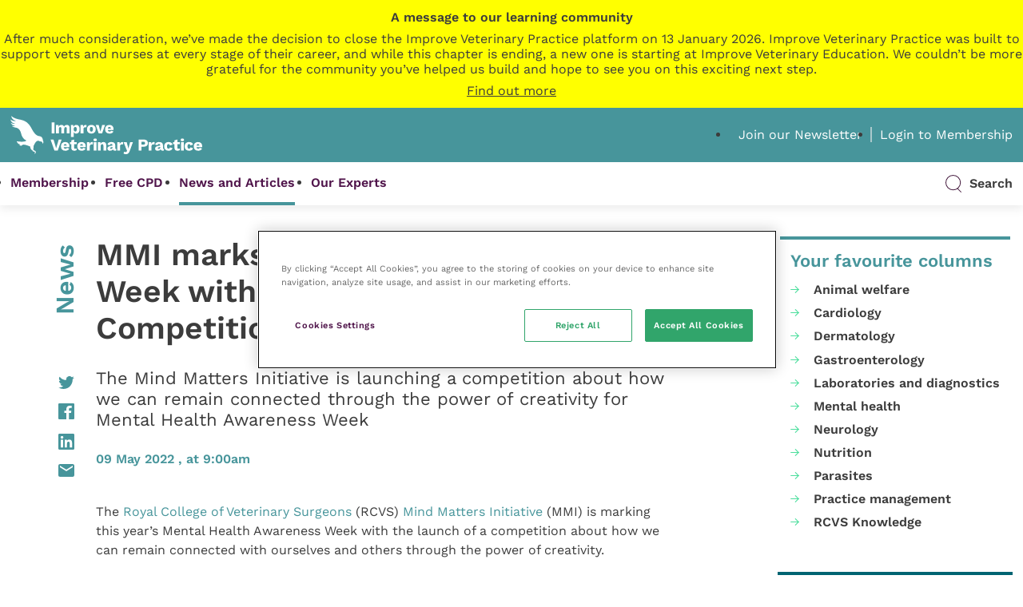

--- FILE ---
content_type: text/html; charset=UTF-8
request_url: https://dev.veterinary-practice.com/2022/mmi-marks-mental-health-awareness-week
body_size: 25713
content:
<!doctype html>
<html lang="en-GB">
	<!--[if gte IE 8]><html lang="en-GB" class="ie"><![endif]-->

	<head>
		<meta charset="UTF-8">

		<meta name="HandheldFriendly" content="True">
		<meta name="MobileOptimized" content="320">
		<meta name="viewport" content="width=device-width, initial-scale=1.0">
		<meta name="theme-color" content="#5a939a">

		<meta http-equiv="X-UA-Compatible" content="IE=Edge">
		<meta http-equiv="cleartype" content="on">

		<link rel="apple-touch-icon" sizes="57x57" href="https://dev.veterinary-practice.com/wp-content/themes/veterinary-practice-theme/library/images/icons/apple-icon-57x57.png">
		<link rel="apple-touch-icon" sizes="60x60" href="https://dev.veterinary-practice.com/wp-content/themes/veterinary-practice-theme/library/images/icons/apple-icon-60x60.png">
		<link rel="apple-touch-icon" sizes="72x72" href="https://dev.veterinary-practice.com/wp-content/themes/veterinary-practice-theme/library/images/icons/apple-icon-72x72.png">
		<link rel="apple-touch-icon" sizes="76x76" href="https://dev.veterinary-practice.com/wp-content/themes/veterinary-practice-theme/library/images/icons/apple-icon-76x76.png">
		<link rel="apple-touch-icon" sizes="114x114" href="https://dev.veterinary-practice.com/wp-content/themes/veterinary-practice-theme/library/images/icons/apple-icon-114x114.png">
		<link rel="apple-touch-icon" sizes="120x120" href="https://dev.veterinary-practice.com/wp-content/themes/veterinary-practice-theme/library/images/icons/apple-icon-120x120.png">
		<link rel="apple-touch-icon" sizes="144x144" href="https://dev.veterinary-practice.com/wp-content/themes/veterinary-practice-theme/library/images/icons/apple-icon-144x144.png">
		<link rel="apple-touch-icon" sizes="152x152" href="https://dev.veterinary-practice.com/wp-content/themes/veterinary-practice-theme/library/images/icons/apple-icon-152x152.png">
		<link rel="apple-touch-icon" sizes="180x180" href="https://dev.veterinary-practice.com/wp-content/themes/veterinary-practice-theme/library/images/icons/apple-icon-180x180.png">
		<link rel="icon" type="image/png" sizes="192x192"  href="https://dev.veterinary-practice.com/wp-content/themes/veterinary-practice-theme/library/images/icons/android-icon-192x192.png">
		<link rel="icon" type="image/png" sizes="32x32" href="https://dev.veterinary-practice.com/wp-content/themes/veterinary-practice-theme/library/images/icons/favicon-32x32.png">
		<link rel="icon" type="image/png" sizes="96x96" href="https://dev.veterinary-practice.com/wp-content/themes/veterinary-practice-theme/library/images/icons/favicon-96x96.png">
		<link rel="icon" type="image/png" sizes="16x16" href="https://dev.veterinary-practice.com/wp-content/themes/veterinary-practice-theme/library/images/icons/favicon-16x16.png">
		<meta name="msapplication-TileColor" content="#ffffff">
		<meta name="msapplication-TileImage" content="https://dev.veterinary-practice.com/wp-content/themes/veterinary-practice-theme/library/images/icons/ms-icon-144x144.png">
		<meta name="theme-color" content="#ffffff">

		<!-- Preload Font -->
		<link rel="preload" href="https://dev.veterinary-practice.com/wp-content/themes/veterinary-practice-theme/library/fonts/work-sans-400.woff2" crossorigin="anonymous" as="font" type="font/woff2">

		<!-- Start of HubSpot Embed Code -->
		<script type="text/javascript" id="hs-script-loader" async defer src="//js-eu1.hs-scripts.com/25237899.js?businessUnitId=16405253"></script>
		<!-- End of HubSpot Embed Code -->

		<!-- OneTrust Cookies Consent Notice start for veterinary-practice.com -->
		<script src="https://cdn-ukwest.onetrust.com/scripttemplates/otSDKStub.js"  type="text/javascript" charset="UTF-8" data-domain-script="0192fbba-5e2b-7ad7-b0c4-02c62c22dcb1" ></script>
		<script type="text/javascript">
		function OptanonWrapper() { 
			var _hsp = window._hsp = window._hsp || [];
				
				if(OnetrustActiveGroups.includes("C0003")) {
				_hsq.push(['doNotTrack', {track: true}]); //enable tracking for user
				} else {
				_hsq.push(['doNotTrack']); //turn off tracking for the user
				}
		 }
		</script>
		<!-- OneTrust Cookies Consent Notice end for veterinary-practice.com -->
		<script>
			window.dataLayer = window.dataLayer || [];
				function gtag() {
					dataLayer.push(arguments);
				}
				gtag("consent", "default", {
				 ad_personalization: "denied",
					ad_storage: "denied",
					ad_user_data: "denied",
					analytics_storage: "denied",
					functionality_storage: "denied",
					personalization_storage: "denied",
					security_storage: "granted",
					wait_for_update: 500,
				});
				gtag("set", "ads_data_redaction", true);
				gtag("set", "url_passthrough", false);
		</script>

		<!-- Google Tag Manager -->
		<script>(function(w,d,s,l,i){w[l]=w[l]||[];w[l].push({'gtm.start':
		new Date().getTime(),event:'gtm.js'});var f=d.getElementsByTagName(s)[0],
		j=d.createElement(s),dl=l!='dataLayer'?'&l='+l:'';j.async=true;j.src=
		'https://www.googletagmanager.com/gtm.js?id='+i+dl;f.parentNode.insertBefore(j,f);
		})(window,document,'script','dataLayer','GTM-NJ2F9C9');</script>
		<!-- End Google Tag Manager -->

		
		
		<meta name='robots' content='index, follow, max-image-preview:large, max-snippet:-1, max-video-preview:-1' />

	<title>MMI marks Mental Health Awareness Week with Creative Connections Competition - Veterinary Practice</title>
	<meta name="description" content="MMI is launching a competition about how we can remain connected through the power of creativity for Mental Health Awareness Week" />
	<link rel="canonical" href="https://www.veterinary-practice.com/2022/mmi-marks-mental-health-awareness-week" />
	<meta property="og:locale" content="en_GB" />
	<meta property="og:type" content="article" />
	<meta property="og:title" content="MMI marks Mental Health Awareness Week with Creative Connections Competition" />
	<meta property="og:description" content="MMI is launching a competition about how we can remain connected through the power of creativity for Mental Health Awareness Week" />
	<meta property="og:url" content="https://www.veterinary-practice.com/2022/mmi-marks-mental-health-awareness-week" />
	<meta property="og:site_name" content="Veterinary Practice" />
	<meta property="article:publisher" content="https://www.facebook.com/vetpracticeonline" />
	<meta property="article:published_time" content="2022-05-09T08:00:00+00:00" />
	<meta property="og:image" content="https://www.veterinary-practice.com/wp-content/uploads/2021/10/MMI.jpg" />
	<meta property="og:image:width" content="640" />
	<meta property="og:image:height" content="640" />
	<meta property="og:image:type" content="image/jpeg" />
	<meta name="author" content="Charlotte Marcus" />
	<meta name="twitter:card" content="summary_large_image" />
	<meta name="twitter:creator" content="@VetPractice_Mag" />
	<meta name="twitter:site" content="@VetPractice_Mag" />
	<meta name="twitter:label1" content="Written by" />
	<meta name="twitter:data1" content="Charlotte Marcus" />
	<meta name="twitter:label2" content="Estimated reading time" />
	<meta name="twitter:data2" content="3 minutes" />
	<script type="application/ld+json" class="yoast-schema-graph">{"@context":"https://schema.org","@graph":[{"@type":"NewsArticle","@id":"https://www.veterinary-practice.com/2022/mmi-marks-mental-health-awareness-week#article","isPartOf":{"@id":"https://www.veterinary-practice.com/2022/mmi-marks-mental-health-awareness-week"},"author":{"name":"Charlotte Marcus","@id":"https://www.veterinary-practice.com/#/schema/person/1627f528e04485573aa46281e63f16d4"},"headline":"MMI marks Mental Health Awareness Week with Creative Connections Competition","datePublished":"2022-05-09T08:00:00+00:00","mainEntityOfPage":{"@id":"https://www.veterinary-practice.com/2022/mmi-marks-mental-health-awareness-week"},"wordCount":544,"publisher":{"@id":"https://www.veterinary-practice.com/#organization"},"image":{"@id":"https://www.veterinary-practice.com/2022/mmi-marks-mental-health-awareness-week#primaryimage"},"thumbnailUrl":"https://dev.veterinary-practice.com/wp-content/uploads/2021/10/MMI.jpg","articleSection":["Uncategorized"],"inLanguage":"en-GB"},{"@type":"WebPage","@id":"https://www.veterinary-practice.com/2022/mmi-marks-mental-health-awareness-week","url":"https://www.veterinary-practice.com/2022/mmi-marks-mental-health-awareness-week","name":"MMI marks Mental Health Awareness Week with Creative Connections Competition - Veterinary Practice","isPartOf":{"@id":"https://www.veterinary-practice.com/#website"},"primaryImageOfPage":{"@id":"https://www.veterinary-practice.com/2022/mmi-marks-mental-health-awareness-week#primaryimage"},"image":{"@id":"https://www.veterinary-practice.com/2022/mmi-marks-mental-health-awareness-week#primaryimage"},"thumbnailUrl":"https://dev.veterinary-practice.com/wp-content/uploads/2021/10/MMI.jpg","datePublished":"2022-05-09T08:00:00+00:00","description":"MMI is launching a competition about how we can remain connected through the power of creativity for Mental Health Awareness Week","breadcrumb":{"@id":"https://www.veterinary-practice.com/2022/mmi-marks-mental-health-awareness-week#breadcrumb"},"inLanguage":"en-GB","potentialAction":[{"@type":"ReadAction","target":["https://www.veterinary-practice.com/2022/mmi-marks-mental-health-awareness-week"]}]},{"@type":"ImageObject","inLanguage":"en-GB","@id":"https://www.veterinary-practice.com/2022/mmi-marks-mental-health-awareness-week#primaryimage","url":"https://dev.veterinary-practice.com/wp-content/uploads/2021/10/MMI.jpg","contentUrl":"https://dev.veterinary-practice.com/wp-content/uploads/2021/10/MMI.jpg","width":640,"height":640,"caption":"mind matters logo"},{"@type":"BreadcrumbList","@id":"https://www.veterinary-practice.com/2022/mmi-marks-mental-health-awareness-week#breadcrumb","itemListElement":[{"@type":"ListItem","position":1,"name":"Home","item":"https://dev.veterinary-practice.com/"},{"@type":"ListItem","position":2,"name":"MMI marks Mental Health Awareness Week with Creative Connections Competition"}]},{"@type":"WebSite","@id":"https://www.veterinary-practice.com/#website","url":"https://www.veterinary-practice.com/","name":"Veterinary Practice","description":"","publisher":{"@id":"https://www.veterinary-practice.com/#organization"},"potentialAction":[{"@type":"SearchAction","target":{"@type":"EntryPoint","urlTemplate":"https://www.veterinary-practice.com/?s={search_term_string}"},"query-input":{"@type":"PropertyValueSpecification","valueRequired":true,"valueName":"search_term_string"}}],"inLanguage":"en-GB"},{"@type":"Organization","@id":"https://www.veterinary-practice.com/#organization","name":"Veterinary Practice","url":"https://www.veterinary-practice.com/","logo":{"@type":"ImageObject","inLanguage":"en-GB","@id":"https://www.veterinary-practice.com/#/schema/logo/image/","url":"https://www.veterinary-practice.com/wp-content/uploads/2021/10/logo-green.svg","contentUrl":"https://www.veterinary-practice.com/wp-content/uploads/2021/10/logo-green.svg","width":441,"height":88,"caption":"Veterinary Practice"},"image":{"@id":"https://www.veterinary-practice.com/#/schema/logo/image/"},"sameAs":["https://www.facebook.com/vetpracticeonline","https://x.com/VetPractice_Mag","https://www.linkedin.com/showcase/veterinary-practice"]},{"@type":"Person","@id":"https://www.veterinary-practice.com/#/schema/person/1627f528e04485573aa46281e63f16d4","name":"Charlotte Marcus","image":{"@type":"ImageObject","inLanguage":"en-GB","@id":"https://www.veterinary-practice.com/#/schema/person/image/","url":"https://secure.gravatar.com/avatar/c7f3dc741cccd06c6b6d3584f260c166b37e9b5ef577a4c556d7b9eb847c0404?s=96&d=mm&r=g","contentUrl":"https://secure.gravatar.com/avatar/c7f3dc741cccd06c6b6d3584f260c166b37e9b5ef577a4c556d7b9eb847c0404?s=96&d=mm&r=g","caption":"Charlotte Marcus"},"sameAs":["https://www.veterinary-practice.com/"]}]}</script>


<!-- dev.veterinary-practice.com is managing ads with Advanced Ads 1.52.4 --><script id="vp-ready">
			window.advanced_ads_ready=function(e,a){a=a||"complete";var d=function(e){return"interactive"===a?"loading"!==e:"complete"===e};d(document.readyState)?e():document.addEventListener("readystatechange",(function(a){d(a.target.readyState)&&e()}),{once:"interactive"===a})},window.advanced_ads_ready_queue=window.advanced_ads_ready_queue||[];		</script>
		<style id='wp-img-auto-sizes-contain-inline-css' type='text/css'>
img:is([sizes=auto i],[sizes^="auto," i]){contain-intrinsic-size:3000px 1500px}
/*# sourceURL=wp-img-auto-sizes-contain-inline-css */
</style>
<link rel='stylesheet' id='wc-blocks-integration-css' href='https://dev.veterinary-practice.com/wp-content/plugins/woocommerce-subscriptions/vendor/woocommerce/subscriptions-core/build/index.css' type='text/css' media='all' />
<link rel='stylesheet' id='wp-job-manager-job-listings-css' href='https://dev.veterinary-practice.com/wp-content/plugins/wp-job-manager/assets/dist/css/job-listings.css' type='text/css' media='all' />
<link rel='stylesheet' id='dashicons-css' href='https://dev.veterinary-practice.com/wp-includes/css/dashicons.min.css' type='text/css' media='all' />
<link rel='stylesheet' id='learndash-css' href='//dev.veterinary-practice.com/wp-content/plugins/sfwd-lms/src/assets/dist/css/styles.css' type='text/css' media='all' />
<link rel='stylesheet' id='datatables-styles-css' href='https://dev.veterinary-practice.com/wp-content/plugins/tin-canny-learndash-reporting-off/src/assets/admin/css/datatables.min.css' type='text/css' media='all' />
<link rel='stylesheet' id='uotc-group-quiz-report-css' href='https://dev.veterinary-practice.com/wp-content/plugins/tin-canny-learndash-reporting-off/src/assets/admin/css/group-quiz-report-module.css' type='text/css' media='all' />
<link rel='stylesheet' id='job-alerts-frontend-css' href='https://dev.veterinary-practice.com/wp-content/plugins/wp-job-manager-alerts/assets/dist/css/frontend.css' type='text/css' media='all' />
<link rel='stylesheet' id='job-alerts-frontend-default-css' href='https://dev.veterinary-practice.com/wp-content/plugins/wp-job-manager-alerts/assets/dist/css/frontend.default.css' type='text/css' media='all' />
<link rel='stylesheet' id='jquery-ui-css' href='//code.jquery.com/ui/1.13.3/themes/smoothness/jquery-ui.min.css' type='text/css' media='all' />
<link rel='stylesheet' id='jm-application-deadline-css' href='https://dev.veterinary-practice.com/wp-content/plugins/wp-job-manager-application-deadline/assets/dist/css/frontend.css' type='text/css' media='' />
<link rel='stylesheet' id='wp-job-manager-applications-frontend-css' href='https://dev.veterinary-practice.com/wp-content/plugins/wp-job-manager-applications/assets/dist/css/frontend.css' type='text/css' media='all' />
<link rel='stylesheet' id='embeddable-job-widget-frontend-css' href='https://dev.veterinary-practice.com/wp-content/plugins/wp-job-manager-embeddable-job-widget/assets/dist/css/frontend.css' type='text/css' media='all' />
<link rel='stylesheet' id='wp-job-manager-resume-frontend-css' href='https://dev.veterinary-practice.com/wp-content/plugins/wp-job-manager-resumes/assets/dist/css/frontend.css' type='text/css' media='all' />
<link rel='stylesheet' id='wp-job-manager-tags-frontend-css' href='https://dev.veterinary-practice.com/wp-content/plugins/wp-job-manager-tags/assets/dist/css/frontend.css' type='text/css' media='all' />
<link rel='stylesheet' id='wc-paid-listings-packages-css' href='https://dev.veterinary-practice.com/wp-content/plugins/wp-job-manager-wc-paid-listings/assets/dist/css/packages.css' type='text/css' media='all' />
<link rel='stylesheet' id='wpforo-widgets-css' href='https://dev.veterinary-practice.com/wp-content/plugins/wpforo/themes/2022/widgets.css' type='text/css' media='all' />
<link rel='stylesheet' id='wpforo-dynamic-style-css' href='https://dev.veterinary-practice.com/wp-content/uploads/wpforo/assets/colors.css' type='text/css' media='all' />
<link rel='stylesheet' id='main-css' href='https://dev.veterinary-practice.com/wp-content/themes/veterinary-practice-theme/style.css' type='text/css' media='all' />
<link rel='stylesheet' id='stylesheet-css' href='https://dev.veterinary-practice.com/wp-content/themes/veterinary-practice-theme/library/min/css/style.css?1749026509' type='text/css' media='all' />
<script type="text/javascript" id="woocommerce-google-analytics-integration-gtag-js-after">
/* <![CDATA[ */
/* Google Analytics for WooCommerce (gtag.js) */
					window.dataLayer = window.dataLayer || [];
					function gtag(){dataLayer.push(arguments);}
					// Set up default consent state.
					for ( const mode of [{"analytics_storage":"denied","ad_storage":"denied","ad_user_data":"denied","ad_personalization":"denied","region":["AT","BE","BG","HR","CY","CZ","DK","EE","FI","FR","DE","GR","HU","IS","IE","IT","LV","LI","LT","LU","MT","NL","NO","PL","PT","RO","SK","SI","ES","SE","GB","CH"]}] || [] ) {
						gtag( "consent", "default", { "wait_for_update": 500, ...mode } );
					}
					gtag("js", new Date());
					gtag("set", "developer_id.dOGY3NW", true);
					gtag("config", "UA-38233569-1", {"track_404":true,"allow_google_signals":true,"logged_in":false,"linker":{"domains":[],"allow_incoming":false},"custom_map":{"dimension1":"logged_in"}});
//# sourceURL=woocommerce-google-analytics-integration-gtag-js-after
/* ]]> */
</script>
<script type="text/javascript" src="https://dev.veterinary-practice.com/wp-includes/js/jquery/jquery.min.js" id="jquery-core-js"></script>
<script type="text/javascript" src="https://www.google.com/recaptcha/api.js" id="recaptcha-js" defer="defer" data-wp-strategy="defer"></script>
<script type="text/javascript" id="advanced-ads-advanced-js-js-extra">
/* <![CDATA[ */
var advads_options = {"blog_id":"1","privacy":{"enabled":false,"state":"not_needed"}};
//# sourceURL=advanced-ads-advanced-js-js-extra
/* ]]> */
</script>
<script type="text/javascript" src="https://dev.veterinary-practice.com/wp-content/plugins/advanced-ads/public/assets/js/advanced.min.js" id="advanced-ads-advanced-js-js"></script>
<link rel='shortlink' href='https://dev.veterinary-practice.com/?p=83616' />
<style type="text/css">
			.aiovg-player {
				display: block;
				position: relative;
				padding-bottom: 56.25%;
				width: 100%;
				height: 0;	
				overflow: hidden;
			}
			
			.aiovg-player iframe,
			.aiovg-player .video-js,
			.aiovg-player .plyr {
				position: absolute;
				inset: 0;	
				margin: 0;
				padding: 0;
				width: 100%;
				height: 100%;
			}
		</style><!-- Stream WordPress user activity plugin v4.1.1 -->
<link href="https://trinitymedia.ai/" rel="preconnect" crossorigin="anonymous" />
<link href="https://vd.trinitymedia.ai/" rel="preconnect" crossorigin="anonymous" />
<script type="text/javascript">
		var advadsCfpQueue = [];
		var advadsCfpAd = function( adID ){
			if ( 'undefined' == typeof advadsProCfp ) { advadsCfpQueue.push( adID ) } else { advadsProCfp.addElement( adID ) }
		};
		</script>
		
		<style type="text/css" media="screen">
			.noty_theme__learndash.noty_type__success {
							background-color: #333333;
				border-bottom: 1px solid#333333;
			 				 color: #333333;
						}
		</style>

				<style type="text/css" id="wp-custom-css">
			.page-id-102860 .vp-progress-bar {
	display: none;
}
		</style>
		
		<!--[if lte IE 9]>
			<script src="https://dev.veterinary-practice.com/wp-content/themes/veterinary-practice-theme/library/min/js/ie.min.js"></script>
		<![endif]-->

		<!-- Print Styles -->
		<style>
			@media print {
				body {
					overflow: visible;
					height: auto;
					min-height: none;
					max-height: none;
				}
			}
		</style>

		
		
	<style id='wp-block-paragraph-inline-css' type='text/css'>
.is-small-text{font-size:.875em}.is-regular-text{font-size:1em}.is-large-text{font-size:2.25em}.is-larger-text{font-size:3em}.has-drop-cap:not(:focus):first-letter{float:left;font-size:8.4em;font-style:normal;font-weight:100;line-height:.68;margin:.05em .1em 0 0;text-transform:uppercase}body.rtl .has-drop-cap:not(:focus):first-letter{float:none;margin-left:.1em}p.has-drop-cap.has-background{overflow:hidden}:root :where(p.has-background){padding:1.25em 2.375em}:where(p.has-text-color:not(.has-link-color)) a{color:inherit}p.has-text-align-left[style*="writing-mode:vertical-lr"],p.has-text-align-right[style*="writing-mode:vertical-rl"]{rotate:180deg}
/*# sourceURL=https://dev.veterinary-practice.com/wp-includes/blocks/paragraph/style.min.css */
</style>
<link rel='stylesheet' id='wc-blocks-style-css' href='https://dev.veterinary-practice.com/wp-content/plugins/woocommerce/assets/client/blocks/wc-blocks.css' type='text/css' media='all' />
</head>

	
	<body class="wp-singular post-template-default single single-post postid-83616 single-format-standard wp-theme-veterinary-practice-theme bg-white  theme-veterinary-practice-theme wpf-default wpft- wpf-guest wpfu-group-4 wpf-theme-2022 wpf-is_standalone-0 wpf-boardid-0 is_wpforo_page-0 is_wpforo_url-0 is_wpforo_shortcode_page-0 veterinary-practice-theme aa-prefix-vp-" style="background-image:url('');">
		<!-- Google Tag Manager (noscript) -->
		<noscript><iframe src="https://www.googletagmanager.com/ns.html?id=GTM-NJ2F9C9"
		height="0" width="0" style="display:none;visibility:hidden"></iframe></noscript>
		<!-- End Google Tag Manager (noscript) -->
		
		<div id="outdated">
			<h6>Your browser is out-of-date!</h6>

			<p>Update your browser to view this website correctly. <a href="https://outdatedbrowser.com/" id="btnUpdateBrowser">Update my browser now</a></p>

			<p class="last">
				<a href="#" id="btnCloseUpdateBrowser" title="Close">&times;</a>
			</p>
		</div>

		<div>
			<div id="end-trigger" style="background: yellow;">
				<div class="wrap">
					<div class="row" style="text-align: center; padding: 12px 0; display: grid; gap: 8px;">
						<b>A message to our learning community</b>
						After much consideration, we’ve made the decision to close the Improve Veterinary Practice platform on 13 January 2026. Improve Veterinary Practice was built to support vets and nurses at every stage of their career, and while this chapter is ending, a new one is starting at Improve Veterinary Education. We couldn’t be more grateful for the community you’ve helped us build and hope to see you on this exciting next step.
						<u>Find out more</u>
					</div>
				</div>
			</div>
			<div id="end-popup" style="display: none; align-items: center; justify-content: center; width: 100vw; height: 100vh; position: fixed; z-index: 99999; top: 0; left: 0; bottom: 0; right: 0; background: #00000025">
				<div class="popup" style="max-height: 70%; background: white; border: 1px solid purple; width: 90%; padding: 30px 10px; overflow-x: auto">
					<h2 style="text-align:center">Thank you for an amazing CPD journey!</h2>
					<p><b>What does this mean for you?</b></p>
					<p>You’ll be able to access the platform, and all the content it has to offer, until 13 January 2026.</p>
					<p>We recommend downloading any course completion certificates you’d like to keep. You can do this by going to <a href="https://www.veterinary-practice.com/dashboard">My Dashboard</a> and clicking <a href="https://www.veterinary-practice.com/my-progress">My Progress</a>, then you can click the certificate icon next to the short course you’ve completed.</p>
					<p><b>We want to keep supporting you on your CPD journey.</b></p>
					<p>This transition opens up new ways for us to support you even more on your CPD journey and throughout your veterinary career. Although the Improve Veterinary Practice platform will be closing, you can access:</p>
					<p><b>Improve Veterinary Education:</b> In addition to industry-leading postgraduate qualifications, your new home for clinical expertise, webinars and articles, alongside the latest industry news. <a href="https://improveinternational.com/">Find out more about Improve Veterinary Education</a>.</p>
					<p>Central CPD: Our on-demand CDP subscription service. <a href="https://improveinternational.com/uk/clinical-library">Find out more about Central CPD</a>.</p>
					<p><b>Still have some questions?</b> You can talk with us <a href="mailto:membership@improveinternational.com">here</a>.</p>
				</div>
			</div>
			<script>
				const trigger = document.querySelector('#end-trigger');
				const popupOverlay = document.querySelector('#end-popup');
				const popupBox = popupOverlay.querySelector('.popup');

				// Open popup
				trigger.addEventListener('click', () => {
					popupOverlay.style.display = 'flex';
				});

				// Close popup when clicking outside the popup box
				popupOverlay.addEventListener('click', (event) => {
					if (!popupBox.contains(event.target)) {
						popupOverlay.style.display = 'none';
					}
				});

			</script>
		</div>

		
		<header class="header">
			<div id="inner-header">
				<div id="header-section-top">
					<div class="wrap">
						<div class="row grid-between">
							<div class="col-3">
								<div id="logo">
									<a href="https://dev.veterinary-practice.com">
										<svg xmlns="http://www.w3.org/2000/svg" width="440.265" height="87.069" viewBox="0 0 440.265 87.069"><g id="VP_logo_white_large" data-name="VP logo white large" transform="translate(2941.945 -18.844)"><g id="Group_323" data-name="Group 323" transform="translate(-2849.797 33.817)"><g id="Group_322" data-name="Group 322" transform="translate(0)"><path id="Path_143" data-name="Path 143" d="M-2652.094,88.69h-6.527V63.646h6.527Z" transform="translate(2661.163 -63.646)" fill="#fff"/><path id="Path_144" data-name="Path 144" d="M-2599.146,82.421a6.6,6.6,0,0,1,1.8,4.971v12.636h-6.451V88.872q0-3.263-2.58-3.263a2.992,2.992,0,0,0-2.428,1.1,4.885,4.885,0,0,0-.911,3.187v10.131h-6.451V88.872q0-3.263-2.58-3.263a3.021,3.021,0,0,0-2.39,1.1,4.943,4.943,0,0,0-.949,3.3v10.018h-6.45V81.056h5.768l.189,3.643a6.78,6.78,0,0,1,2.542-3,7.053,7.053,0,0,1,3.833-1.025,6.9,6.9,0,0,1,3.737.987,5.475,5.475,0,0,1,2.258,2.846,6.536,6.536,0,0,1,2.6-2.846,7.348,7.348,0,0,1,3.776-.987A6.455,6.455,0,0,1-2599.146,82.421Z" transform="translate(2641.131 -74.984)" fill="#fff"/><path id="Path_145" data-name="Path 145" d="M-2508.4,83.256q2.049,2.581,2.049,7.209,0,4.705-2.087,7.324a6.928,6.928,0,0,1-5.73,2.618,6.235,6.235,0,0,1-3.472-.949,6.25,6.25,0,0,1-2.258-2.618V108h-6.451V81.056h5.654l.19,4.022a7.079,7.079,0,0,1,2.447-3.206,6.454,6.454,0,0,1,3.889-1.2A6.944,6.944,0,0,1-2508.4,83.256Zm-5.369,11.156a6.51,6.51,0,0,0,.929-3.871,6.509,6.509,0,0,0-.929-3.87,3.09,3.09,0,0,0-2.637-1.252,3.014,3.014,0,0,0-2.561,1.252,6.123,6.123,0,0,0-.929,3.681v.379a6.249,6.249,0,0,0,.911,3.643,2.971,2.971,0,0,0,2.58,1.29A3.091,3.091,0,0,0-2513.773,94.412Z" transform="translate(2573.1 -74.984)" fill="#fff"/><path id="Path_146" data-name="Path 146" d="M-2445.934,81.093l-.683,5.464a4.04,4.04,0,0,0-1.024-.4,5.318,5.318,0,0,0-1.366-.171,4.229,4.229,0,0,0-3.036,1.157,4.369,4.369,0,0,0-1.214,3.32v9.562h-6.451V81.056h5.691l.266,4.1a6.649,6.649,0,0,1,2.144-3.32,5.654,5.654,0,0,1,3.624-1.157A4.27,4.27,0,0,1-2445.934,81.093Z" transform="translate(2528.729 -74.984)" fill="#fff"/><path id="Path_147" data-name="Path 147" d="M-2398.509,83.275a9.743,9.743,0,0,1,2.637,7.266,9.741,9.741,0,0,1-2.637,7.266q-2.637,2.6-7.38,2.6t-7.381-2.6a9.739,9.739,0,0,1-2.637-7.266,9.742,9.742,0,0,1,2.637-7.266q2.637-2.6,7.381-2.6A10.065,10.065,0,0,1-2398.509,83.275Zm-10.075,3.244a7.185,7.185,0,0,0-.873,4.022,7.183,7.183,0,0,0,.873,4.022,3.059,3.059,0,0,0,2.695,1.252,3.059,3.059,0,0,0,2.694-1.252,7.187,7.187,0,0,0,.873-4.022,7.189,7.189,0,0,0-.873-4.022,3.06,3.06,0,0,0-2.694-1.252A3.06,3.06,0,0,0-2408.584,86.519Z" transform="translate(2499.567 -74.984)" fill="#fff"/><path id="Path_148" data-name="Path 148" d="M-2334.372,81.812l-6.83,18.972h-7.7l-6.831-18.972h6.792l3.908,14.874,3.984-14.874Z" transform="translate(2459.505 -75.741)" fill="#fff"/><path id="Path_149" data-name="Path 149" d="M-2272.274,92.4h-12.939a4.17,4.17,0,0,0,1.309,2.619,4.054,4.054,0,0,0,2.675.835,4.438,4.438,0,0,0,2.3-.531,2.608,2.608,0,0,0,1.2-1.556l5.237,1.669a6.383,6.383,0,0,1-3.093,3.7,11.487,11.487,0,0,1-5.635,1.271q-4.971,0-7.608-2.58t-2.637-7.285q0-4.7,2.581-7.285t7.323-2.58q4.591,0,7.039,2.523a9.744,9.744,0,0,1,2.448,7.077A9.85,9.85,0,0,1-2272.274,92.4Zm-12.978-3.491h7.134q-.456-3.718-3.491-3.718Q-2284.683,85.192-2285.252,88.91Z" transform="translate(2416.722 -74.984)" fill="#fff"/><path id="Path_150" data-name="Path 150" d="M-2649.645,205.064h-7.665l-8.917-25.044h6.868l4.591,15.14,1.366,4.933,1.328-4.857,4.667-15.216h6.641Z" transform="translate(2666.227 -141.126)" fill="#fff"/><path id="Path_151" data-name="Path 151" d="M-2575.613,208.775h-12.939a4.166,4.166,0,0,0,1.309,2.618,4.053,4.053,0,0,0,2.675.835,4.431,4.431,0,0,0,2.3-.531,2.607,2.607,0,0,0,1.2-1.556l5.236,1.669a6.379,6.379,0,0,1-3.092,3.7,11.492,11.492,0,0,1-5.635,1.271q-4.971,0-7.608-2.58t-2.637-7.286q0-4.7,2.58-7.285t7.324-2.58q4.591,0,7.039,2.524a9.742,9.742,0,0,1,2.447,7.076A9.838,9.838,0,0,1-2575.613,208.775Zm-12.977-3.491h7.134q-.456-3.719-3.491-3.719Q-2588.021,201.566-2588.59,205.284Z" transform="translate(2618.68 -152.465)" fill="#fff"/><path id="Path_152" data-name="Path 152" d="M-2517.535,204.077a8.036,8.036,0,0,1-2.41,1.043,11.111,11.111,0,0,1-2.94.4,8.038,8.038,0,0,1-5.161-1.442,5.7,5.7,0,0,1-1.821-4.63v-8.689h-3.263v-4.591h3.263v-4.25l6.451-1.783v6.033h5.692v4.591h-5.692v7.627a2.23,2.23,0,0,0,2.5,2.542,4.6,4.6,0,0,0,2.732-.835Z" transform="translate(2577.613 -141.202)" fill="#fff"/><path id="Path_153" data-name="Path 153" d="M-2463.5,208.775h-12.939a4.166,4.166,0,0,0,1.309,2.618,4.051,4.051,0,0,0,2.675.835,4.434,4.434,0,0,0,2.3-.531,2.61,2.61,0,0,0,1.2-1.556l5.236,1.669a6.38,6.38,0,0,1-3.093,3.7,11.489,11.489,0,0,1-5.635,1.271q-4.971,0-7.608-2.58t-2.637-7.286q0-4.7,2.58-7.285t7.323-2.58q4.591,0,7.039,2.524a9.74,9.74,0,0,1,2.448,7.076A9.869,9.869,0,0,1-2463.5,208.775Zm-12.977-3.491h7.133q-.456-3.719-3.491-3.719Q-2475.906,201.566-2476.475,205.284Z" transform="translate(2544.035 -152.465)" fill="#fff"/><path id="Path_154" data-name="Path 154" d="M-2402.246,197.467l-.683,5.464a4.021,4.021,0,0,0-1.024-.4,5.333,5.333,0,0,0-1.366-.171,4.227,4.227,0,0,0-3.035,1.157,4.367,4.367,0,0,0-1.214,3.32V216.4h-6.45V197.43h5.692l.266,4.1a6.647,6.647,0,0,1,2.144-3.32,5.655,5.655,0,0,1,3.624-1.157A4.269,4.269,0,0,1-2402.246,197.467Z" transform="translate(2499.642 -152.465)" fill="#fff"/><path id="Path_155" data-name="Path 155" d="M-2369.885,178.539a2.86,2.86,0,0,1-.892-2.333,2.912,2.912,0,0,1,.892-2.372,4.47,4.47,0,0,1,2.865-.74,4.474,4.474,0,0,1,2.865.74,2.916,2.916,0,0,1,.892,2.372,2.864,2.864,0,0,1-.892,2.333,4.47,4.47,0,0,1-2.865.74A4.466,4.466,0,0,1-2369.885,178.539Zm6.09,21.913h-6.451V181.48h6.451Z" transform="translate(2469.52 -136.515)" fill="#fff"/><path id="Path_156" data-name="Path 156" d="M-2323.465,198.8a6.644,6.644,0,0,1,1.783,4.971V216.4h-6.451V205.55a4.231,4.231,0,0,0-.7-2.751,2.488,2.488,0,0,0-1.992-.816,3.126,3.126,0,0,0-2.466,1.081,4.929,4.929,0,0,0-.949,3.32V216.4h-6.451V197.43h5.768l.19,3.643a6.549,6.549,0,0,1,2.58-3.017,7.433,7.433,0,0,1,3.909-1.006A6.544,6.544,0,0,1-2323.465,198.8Z" transform="translate(2449.49 -152.465)" fill="#fff"/><path id="Path_157" data-name="Path 157" d="M-2255.033,212.569l-.493,3.6a5.265,5.265,0,0,1-2.581.607q-4.1,0-4.9-2.922-1.707,2.923-6.754,2.922a6.84,6.84,0,0,1-4.364-1.215,4.252,4.252,0,0,1-1.518-3.529,4.951,4.951,0,0,1,1.726-3.927,12.545,12.545,0,0,1,5.673-2.3l4.288-.835V204.3a2.853,2.853,0,0,0-.721-2.049,2.592,2.592,0,0,0-1.973-.759,3.817,3.817,0,0,0-2.353.683,3.366,3.366,0,0,0-1.176,2.239l-5.237-1.518a6.357,6.357,0,0,1,2.732-4.307,10.5,10.5,0,0,1,6.033-1.537q4.44,0,6.755,1.821a6.528,6.528,0,0,1,2.314,5.464v6.905q0,1.48,1.365,1.48A3.8,3.8,0,0,0-2255.033,212.569Zm-9.979-.7a2.278,2.278,0,0,0,1.063-1.954v-1.632l-3.073.721a4.376,4.376,0,0,0-1.727.74,1.532,1.532,0,0,0-.512,1.233,1.5,1.5,0,0,0,.493,1.214,2.048,2.048,0,0,0,1.366.417A4.088,4.088,0,0,0-2265.012,211.868Z" transform="translate(2406.177 -152.465)" fill="#fff"/><path id="Path_158" data-name="Path 158" d="M-2194.593,197.467l-.683,5.464a4.027,4.027,0,0,0-1.025-.4,5.334,5.334,0,0,0-1.366-.171,4.228,4.228,0,0,0-3.036,1.157,4.37,4.37,0,0,0-1.214,3.32V216.4h-6.45V197.43h5.692l.265,4.1a6.649,6.649,0,0,1,2.144-3.32,5.655,5.655,0,0,1,3.624-1.157A4.268,4.268,0,0,1-2194.593,197.467Z" transform="translate(2361.389 -152.465)" fill="#fff"/><path id="Path_159" data-name="Path 159" d="M-2150.234,217.158a19.969,19.969,0,0,1-2.315,4.819,7.361,7.361,0,0,1-2.96,2.561,9.934,9.934,0,0,1-4.135.778,8.6,8.6,0,0,1-5.161-1.4l1.366-4.326a3.236,3.236,0,0,0,1.347.778,7.248,7.248,0,0,0,1.916.209,3.689,3.689,0,0,0,1.859-.4,2.775,2.775,0,0,0,1.1-1.423l.456-1.176-2.2-5.161-5.654-14.229h7.1L-2154.6,209l.911,4.022,1.024-4.174,2.922-10.662h6.451Z" transform="translate(2332.387 -153.221)" fill="#fff"/><path id="Path_160" data-name="Path 160" d="M-2042.141,182.164a7.671,7.671,0,0,1,2.5,6.166,7.331,7.331,0,0,1-2.5,5.939q-2.5,2.106-7.172,2.106h-4.971v8.689h-6.527V180.02h11.5Q-2044.645,180.02-2042.141,182.164Zm-5.065,8.613a3.057,3.057,0,0,0,1.005-2.523,3.012,3.012,0,0,0-1.005-2.485,4.932,4.932,0,0,0-3.131-.816h-3.946v6.64h3.946A4.93,4.93,0,0,0-2047.206,190.777Z" transform="translate(2263.148 -141.126)" fill="#fff"/><path id="Path_161" data-name="Path 161" d="M-1978.347,197.467l-.683,5.464a4.03,4.03,0,0,0-1.025-.4,5.333,5.333,0,0,0-1.366-.171,4.226,4.226,0,0,0-3.035,1.157,4.369,4.369,0,0,0-1.214,3.32V216.4h-6.45V197.43h5.692l.265,4.1a6.643,6.643,0,0,1,2.144-3.32,5.653,5.653,0,0,1,3.624-1.157A4.267,4.267,0,0,1-1978.347,197.467Z" transform="translate(2217.415 -152.465)" fill="#fff"/><path id="Path_162" data-name="Path 162" d="M-1927.466,212.569l-.493,3.6a5.262,5.262,0,0,1-2.58.607q-4.1,0-4.895-2.922-1.708,2.923-6.754,2.922a6.838,6.838,0,0,1-4.363-1.215,4.25,4.25,0,0,1-1.518-3.529,4.951,4.951,0,0,1,1.727-3.927,12.545,12.545,0,0,1,5.673-2.3l4.288-.835V204.3a2.854,2.854,0,0,0-.721-2.049,2.591,2.591,0,0,0-1.973-.759,3.815,3.815,0,0,0-2.353.683,3.366,3.366,0,0,0-1.176,2.239l-5.237-1.518a6.357,6.357,0,0,1,2.732-4.307,10.5,10.5,0,0,1,6.033-1.537q4.44,0,6.754,1.821a6.529,6.529,0,0,1,2.315,5.464v6.905q0,1.48,1.366,1.48A3.792,3.792,0,0,0-1927.466,212.569Zm-9.979-.7a2.278,2.278,0,0,0,1.063-1.954v-1.632l-3.074.721a4.378,4.378,0,0,0-1.726.74,1.532,1.532,0,0,0-.512,1.233,1.5,1.5,0,0,0,.493,1.214,2.05,2.05,0,0,0,1.366.417A4.087,4.087,0,0,0-1937.445,211.868Z" transform="translate(2188.087 -152.465)" fill="#fff"/><path id="Path_163" data-name="Path 163" d="M-1869.424,198.682a6.882,6.882,0,0,1,2.694,4.25l-6,1.974q-.379-3.264-2.921-3.264-3.757,0-3.757,5.35,0,5.2,3.757,5.2,2.694,0,3.149-3.074l5.805,1.86a6.157,6.157,0,0,1-2.751,4.193,10.643,10.643,0,0,1-6.166,1.613q-4.934,0-7.589-2.58t-2.656-7.286a9.738,9.738,0,0,1,2.637-7.266,10.01,10.01,0,0,1,7.342-2.6Q-1871.587,197.05-1869.424,198.682Z" transform="translate(2146.664 -152.465)" fill="#fff"/><path id="Path_164" data-name="Path 164" d="M-1808.757,204.077a8.037,8.037,0,0,1-2.409,1.043,11.117,11.117,0,0,1-2.941.4,8.04,8.04,0,0,1-5.16-1.442,5.7,5.7,0,0,1-1.821-4.63v-8.689h-3.263v-4.591h3.263v-4.25l6.451-1.783v6.033h5.692v4.591h-5.692v7.627a2.231,2.231,0,0,0,2.5,2.542,4.6,4.6,0,0,0,2.732-.835Z" transform="translate(2105.717 -141.202)" fill="#fff"/><path id="Path_165" data-name="Path 165" d="M-1771.109,178.539a2.86,2.86,0,0,1-.892-2.333,2.912,2.912,0,0,1,.892-2.372,4.472,4.472,0,0,1,2.865-.74,4.474,4.474,0,0,1,2.865.74,2.914,2.914,0,0,1,.892,2.372,2.862,2.862,0,0,1-.892,2.333,4.47,4.47,0,0,1-2.865.74A4.468,4.468,0,0,1-1771.109,178.539Zm6.091,21.913h-6.451V181.48h6.451Z" transform="translate(2070.862 -136.515)" fill="#fff"/><path id="Path_166" data-name="Path 166" d="M-1728.437,198.682a6.882,6.882,0,0,1,2.694,4.25l-6,1.974q-.379-3.264-2.921-3.264-3.757,0-3.757,5.35,0,5.2,3.757,5.2,2.694,0,3.149-3.074l5.806,1.86a6.158,6.158,0,0,1-2.751,4.193,10.641,10.641,0,0,1-6.166,1.613q-4.933,0-7.589-2.58t-2.656-7.286a9.738,9.738,0,0,1,2.637-7.266,10.01,10.01,0,0,1,7.342-2.6Q-1730.6,197.05-1728.437,198.682Z" transform="translate(2052.797 -152.465)" fill="#fff"/><path id="Path_167" data-name="Path 167" d="M-1663.439,208.775h-12.939a4.163,4.163,0,0,0,1.309,2.618,4.051,4.051,0,0,0,2.675.835,4.436,4.436,0,0,0,2.3-.531,2.609,2.609,0,0,0,1.195-1.556l5.237,1.669a6.38,6.38,0,0,1-3.093,3.7,11.49,11.49,0,0,1-5.634,1.271q-4.972,0-7.608-2.58t-2.637-7.286q0-4.7,2.58-7.285t7.323-2.58q4.591,0,7.039,2.524a9.739,9.739,0,0,1,2.448,7.076A9.851,9.851,0,0,1-1663.439,208.775Zm-12.977-3.491h7.133q-.455-3.719-3.491-3.719Q-1675.847,201.566-1676.416,205.284Z" transform="translate(2011.366 -152.465)" fill="#fff"/></g></g><path id="Path_168" data-name="Path 168" d="M-2867.4,75.11s.6-9.225-8.479-10.153c-6.761-.691-11.876-7.129-16.673-15.822-4.458-8.078-9.857-18.56-26.652-21.554,0,0-16.156-2.536-20.7-8.738,1.14,8.507,5.781,9.382,10.508,11.57,0,0-8.684,1.272-12.554-3.632,1.748,8.92,10.28,9.832,11.588,10.067,0,0-6.737,1.408-11.084-2.611,4.264,7.947,10.442,7.5,10.765,7.292-.072.048-2.7,1.782-7.694.152h0c0,.027.392,2.258,7.406,3.676.028.009,1.758.312,2,.349l.011,0c3.464.685,9.507,3.988,11.436,12.767,2.5,11.384,9.3,15.086,11.738,16.243.248.111.352.162.41.276.044.088-.067.257-.362.5-4.728,3.456-15.728,1.823-19.956,1.492-.46-.04-.948-.08-1.361-.109,0,0-.982-.046.128,1.441.14.188.3.394.46.609.2.274.422.556.638.835.435.56.854,1.1,1.23,1.572.326.413.512.656.7.889l.128.162a2.3,2.3,0,0,0,.2.189l.028.023c.037.03.077.06.122.092l.054.041a1.317,1.317,0,0,0,.142.08l.019.009c.037.018.075.034.117.05l.051.019a.875.875,0,0,0,.185.044l.084.008c.386.044,1.23.118,1.808.166l.724.068a.642.642,0,0,1,.213.067.306.306,0,0,1,.044.031l.016.014a.179.179,0,0,1,.029.04.14.14,0,0,1,.013.03.12.12,0,0,1,0,.024.226.226,0,0,1-.054.152v0a.716.716,0,0,1-.063.066c-.027.025-.057.05-.09.076l-.034.026-.063.045-1,.662c-.145.1-.155.176-.158.239s.057.133.149.209c.839.689,3.379,2.709,3.848,2.311,4.009-3.4,5.821-4.738,20.8,1.374.034.029.455,6.845,4.32,8.167,1.925.659.845,3.067,2.873,3.059,3.208-.012,5.138,2.285,2.465,5.19a.088.088,0,0,0,.075.147,3.517,3.517,0,0,0,3.292-3.449c0-3.85-4.582-4-5.4-5.111-1.295-1.745.63-5.209.108-8.917,2.158-4.257,5.368-12.638,11.238-12.142a20.96,20.96,0,0,0,6.994,2.032.106.106,0,0,1,.045.014c.254.138,2.843.924,2.473,4.62a.117.117,0,0,0,.2.092C-2867.133,81.489-2864.831,78.045-2867.4,75.11Z" transform="translate(0)" fill="#fff"/></g></svg>
									</a>

									
									<!-- <span>In partnership with VetNurse.co.uk and VetSurgeon.org</span> -->
								</div>
							</div>

							<div class="col-1 mobile_menu">
								<button title="Open Navigation" class="nav-open">
									<svg width="26" height="19" viewBox="0 0 50 50" xmlns="http://www.w3.org/2000/svg" class="icon-menu">
										<path fill="#fff" d="M45.48,.5H4.52c-2.22,0-4.02,1.79-4.02,4v2.66c0,2.21,1.8,4,4.02,4H45.48c2.22,0,4.02-1.79,4.02-4v-2.66c0-2.21-1.8-4-4.02-4Z"></path>
										<path fill="#fff" d="M45.48,19.67H4.52c-2.22,0-4.02,1.79-4.02,4v2.66c0,2.21,1.8,4,4.02,4H45.48c2.22,0,4.02-1.79,4.02-4v-2.66c0-2.21-1.8-4-4.02-4Z"></path>
										<path fill="#fff" d="M45.48,38.84H4.52c-2.22,0-4.02,1.79-4.02,4v2.66c0,2.21,1.8,4,4.02,4H45.48c2.22,0,4.02-1.79,4.02-4v-2.66c0-2.21-1.8-4-4.02-4Z"></path>
									</svg>
								</button>
							</div>

							<div class="col-0 header-menu">
								<ul id="nav-header-top" class="menu"><li id="menu-item-103067" class="menu-item menu-item-type-custom menu-item-object-custom menu-item-103067"><a href="https://subscriptions.veterinary-practice.com/ivp-newsletter-form">Join our Newsletter</a></li>
<li id="menu-item-62132" class="nmr-logged-out menu-item menu-item-type-post_type menu-item-object-page menu-item-62132"><a href="https://dev.veterinary-practice.com/login">Login to Membership</a></li>
</ul>							</div>
						</div>
					</div>
				</div>

				<div id="header-section-bottom">
					<div class="wrap">
						<div class="row nav-container">
							<nav role="navigation" class="col-12">
								<button title="Close Navigation" class="nav-close"><svg width="22" height="22" viewBox="0 0 22 22" version="1.1" xmlns="http://www.w3.org/2000/svg" xmlns:xlink="http://www.w3.org/1999/xlink" class="icon-close"><g id="Page-1" stroke="none" stroke-width="1" fill="none" fill-rule="evenodd"><g transform="translate(0.747000, 0.747000)" fill="#FFF" fill-rule="nonzero"><polygon id="Path" points="2.121 0 20.506 18.385 18.385 20.506 0 2.121"/><polygon id="Path" points="20.506 2.121 2.121 20.506 0 18.385 18.385 0"/></g></g></svg></button>

								<ul id="nav-header" class="row"><li id="menu-item-82951" class="menu-item menu-item-type-post_type menu-item-object-page menu-item-has-children menu-item-82951"><a href="https://dev.veterinary-practice.com/membership">Membership</a>
<ul class="sub-menu">
	<li id="menu-item-123731" class="nmr-logged-out menu-item menu-item-type-post_type menu-item-object-page menu-item-123731"><a href="https://dev.veterinary-practice.com/membership">Join</a></li>
	<li id="menu-item-123756" class="nmr-logged-out menu-item menu-item-type-post_type menu-item-object-page menu-item-123756"><a href="https://dev.veterinary-practice.com/login">My Account</a></li>
</ul>
</li>
<li id="menu-item-123746" class="menu-item menu-item-type-custom menu-item-object-custom menu-item-has-children menu-item-123746"><a href="/free-cpd">Free CPD</a>
<ul class="sub-menu">
	<li id="menu-item-123755" class="menu-item menu-item-type-post_type menu-item-object-page menu-item-123755"><a href="https://dev.veterinary-practice.com/free-cpd">Courses</a></li>
	<li id="menu-item-123754" class="menu-item menu-item-type-post_type menu-item-object-page menu-item-123754"><a href="https://dev.veterinary-practice.com/courses-videos">Videos</a></li>
	<li id="menu-item-103616" class="menu-item menu-item-type-post_type menu-item-object-page menu-item-103616"><a href="https://dev.veterinary-practice.com/content-hubs">Content Hubs</a></li>
</ul>
</li>
<li id="menu-item-61893" class="menu-item menu-item-type-post_type menu-item-object-page current_page_parent menu-item-has-children menu-item-61893"><a href="https://dev.veterinary-practice.com/news">News and Articles</a>
<ul class="sub-menu">
	<li id="menu-item-123748" class="menu-item menu-item-type-post_type menu-item-object-page current_page_parent menu-item-123748"><a href="https://dev.veterinary-practice.com/news">News</a></li>
	<li id="menu-item-61894" class="menu-item menu-item-type-custom menu-item-object-custom menu-item-61894"><a href="/articles">Features</a></li>
	<li id="menu-item-19545" class="menu-item menu-item-type-taxonomy menu-item-object-category menu-item-19545"><a href="https://dev.veterinary-practice.com/category/official-vet">Official Vet</a></li>
	<li id="menu-item-123956" class="menu-item menu-item-type-custom menu-item-object-custom menu-item-123956"><a href="https://dev.veterinary-practice.com/features-videos">Features Videos</a></li>
</ul>
</li>
<li id="menu-item-123742" class="menu-item menu-item-type-post_type menu-item-object-page menu-item-123742"><a href="https://dev.veterinary-practice.com/our-experts">Our Experts</a></li>
</ul>							</nav>

							<div class="col-0 header-menu">
								<ul id="nav-header-top" class="menu"><li class="menu-item menu-item-type-custom menu-item-object-custom menu-item-103067"><a href="https://subscriptions.veterinary-practice.com/ivp-newsletter-form">Join our Newsletter</a></li>
<li class="nmr-logged-out menu-item menu-item-type-post_type menu-item-object-page menu-item-62132"><a href="https://dev.veterinary-practice.com/login">Login to Membership</a></li>
</ul>							</div>

							<div class="icon-search"><svg xmlns="http://www.w3.org/2000/svg" width="20" height="22" viewBox="0 0 20.854 22.854"><g id="Search_icon" data-name="Search icon" transform="translate(-1062 -286)"><circle id="Ellipse_1" data-name="Ellipse 1" cx="10" cy="10" r="10" transform="translate(1062 286)" fill="#fff"/><path id="Ellipse_1_-_Outline" data-name="Ellipse 1 - Outline" d="M10,1a9,9,0,1,0,9,9,9.01,9.01,0,0,0-9-9m0-1A10,10,0,1,1,0,10,10,10,0,0,1,10,0Z" transform="translate(1062 286)" fill="#3f1338"/><path id="Line_1" data-name="Line 1" d="M4.646,5.354l-5-5L.354-.354l5,5Z" transform="translate(1077.5 303.5)" fill="#3f1338"/></g></svg> <span>Search</span></div>

							<svg width="22" height="22" viewBox="0 0 22 22" version="1.1" xmlns="http://www.w3.org/2000/svg" xmlns:xlink="http://www.w3.org/1999/xlink" class="icon-close"><g id="Page-1" stroke="none" stroke-width="1" fill="none" fill-rule="evenodd"><g transform="translate(0.747000, 0.747000)" fill="#FFF" fill-rule="nonzero"><polygon id="Path" points="2.121 0 20.506 18.385 18.385 20.506 0 2.121"/><polygon id="Path" points="20.506 2.121 2.121 20.506 0 18.385 18.385 0"/></g></g></svg>
						</div>
					</div>
				</div>

			</div>

			<div class="search-bar">
				<div class="wrap">
					<div class="row">
						<form role="search" method="get" id="searchform" action="https://dev.veterinary-practice.com" class="col-12">
							<label class="screen-reader-text" for="s">Search for:</label>

							<input type="search" placeholder="Search..." value="" name="s" id="s" />

							<div class="search-box-underline"></div>

							<button type="submit" id="searchsubmit">
								<svg xmlns="http://www.w3.org/2000/svg" width="20.854" height="22.854" viewBox="0 0 20.854 22.854"><g id="Search_icon" data-name="Search icon" transform="translate(-1062 -286)"><circle id="Ellipse_1" data-name="Ellipse 1" cx="10" cy="10" r="10" transform="translate(1062 286)" fill="#62878d"/><path id="Ellipse_1_-_Outline" data-name="Ellipse 1 - Outline" d="M10,1a9,9,0,1,0,9,9,9.01,9.01,0,0,0-9-9m0-1A10,10,0,1,1,0,10,10,10,0,0,1,10,0Z" transform="translate(1062 286)" fill="#fff"/><path id="Line_1" data-name="Line 1" d="M4.646,5.354l-5-5L.354-.354l5,5Z" transform="translate(1077.5 303.5)" fill="#fff"/></g></svg>
							</button>
						</form>
					</div>
				</div>
			</div>
		</header>

	
	<div id="content" class="wrap ">
		<div class="row">
			<div class="col-1 vp-sidebar-single-left">
				<span class="vp-rotate">
					News				</span>

									<div class="share-button-container">
						<div class="share-buttons">
	<a href="https://twitter.com/share?text=MMI marks Mental Health Awareness Week with Creative Connections Competition&url=https://dev.veterinary-practice.com/2022/mmi-marks-mental-health-awareness-week" target="_blank" title="Share on Twitter" class="share-twitter">
		<svg xmlns="http://www.w3.org/2000/svg" width="20" height="16" viewBox="0 0 42.194 34.335"><path id="Icon_ionic-logo-twitter" data-name="Icon ionic-logo-twitter" d="M43.608,8.568a17.5,17.5,0,0,1-4.971,1.368,8.687,8.687,0,0,0,3.809-4.793,17.2,17.2,0,0,1-5.5,2.1A8.654,8.654,0,0,0,21.97,13.164a8.475,8.475,0,0,0,.224,1.976A24.533,24.533,0,0,1,4.346,6.083a8.674,8.674,0,0,0,2.691,11.57A8.455,8.455,0,0,1,3.1,16.571v.107a8.664,8.664,0,0,0,6.947,8.494,8.714,8.714,0,0,1-2.28.3,8.167,8.167,0,0,1-1.627-.161,8.67,8.67,0,0,0,8.092,6.018A17.356,17.356,0,0,1,3.479,35.044a17.548,17.548,0,0,1-2.065-.125,24.2,24.2,0,0,0,13.251,3.916c15.942,0,24.651-13.206,24.651-24.66,0-.376-.009-.751-.027-1.118A17.622,17.622,0,0,0,43.608,8.568Z" transform="translate(-1.413 -4.5)" fill="#47959b"/></svg>
	</a>

	<a href="https://www.facebook.com/sharer/sharer.php?u=https://dev.veterinary-practice.com/2022/mmi-marks-mental-health-awareness-week&t=MMI marks Mental Health Awareness Week with Creative Connections Competition" target="_blank" title="Share on Facebook" class="share-facebook">
		<svg xmlns="http://www.w3.org/2000/svg" width="20" height="20" viewBox="0 0 34.335 34.335"><path id="Icon_ionic-logo-facebook" data-name="Icon ionic-logo-facebook" d="M36.939,4.5H6.4A1.9,1.9,0,0,0,4.5,6.4V36.939a1.9,1.9,0,0,0,1.9,1.9H21.667V25.244h-4.1V20.237h4.1v-3.7c0-4.435,3.076-6.849,7.037-6.849,1.9,0,3.934.143,4.408.206v4.632H29.956c-2.155,0-2.566,1.019-2.566,2.521v3.192h5.132l-.671,5.007H27.39V38.835h9.549a1.9,1.9,0,0,0,1.9-1.9V6.4A1.9,1.9,0,0,0,36.939,4.5Z" transform="translate(-4.5 -4.5)" fill="#47959b"/></svg>
	</a>

	<a href="https://www.linkedin.com/shareArticle?mini=true&url=https://dev.veterinary-practice.com/2022/mmi-marks-mental-health-awareness-week&title=MMI marks Mental Health Awareness Week with Creative Connections Competition&summary=<p>The Royal College of Veterinary Surgeons (RCVS) Mind Matters Initiative (MMI) is marking this year&rsquo;s Mental Health Awareness Week with the launch of a competition about how we can remain connected with ourselves and others through the power of creativity. Mental Health Awareness Week (Monday 9 to Sunday 15 May 2022) was founded by the [&hellip;]</p>
" target="_blank" title="Share on LinkedIn" class="share-linkedin">
		<svg xmlns="http://www.w3.org/2000/svg" width="20" height="20" viewBox="0 0 34.335 34.335"><path id="Icon_awesome-linkedin" data-name="Icon awesome-linkedin" d="M31.882,2.25H2.445A2.463,2.463,0,0,0,0,4.725V34.109a2.463,2.463,0,0,0,2.445,2.475H31.882a2.47,2.47,0,0,0,2.452-2.475V4.725A2.47,2.47,0,0,0,31.882,2.25ZM10.377,31.68H5.288V15.294h5.1V31.68ZM7.833,13.056a2.951,2.951,0,1,1,2.951-2.951,2.952,2.952,0,0,1-2.951,2.951ZM29.453,31.68H24.364V23.709c0-1.9-.038-4.346-2.644-4.346-2.652,0-3.058,2.069-3.058,4.208V31.68H13.573V15.294h4.882v2.238h.069a5.36,5.36,0,0,1,4.821-2.644c5.15,0,6.108,3.4,6.108,7.81Z" transform="translate(0 -2.25)" fill="#47959b"/></svg>
	</a>

	<a href="mailto:?subject=MMI marks Mental Health Awareness Week with Creative Connections Competition&amp;body=<p>The Royal College of Veterinary Surgeons (RCVS) Mind Matters Initiative (MMI) is marking this year&rsquo;s Mental Health Awareness Week with the launch of a competition about how we can remain connected with ourselves and others through the power of creativity. Mental Health Awareness Week (Monday 9 to Sunday 15 May 2022) was founded by the [&hellip;]</p>
<br>https://dev.veterinary-practice.com/2022/mmi-marks-mental-health-awareness-week" title="Share via Email" class="share-email">
		<svg xmlns="http://www.w3.org/2000/svg" width="20" height="16" viewBox="0 0 20 16"><path id="Icon_material-email" data-name="Icon material-email" d="M21,6H5A2,2,0,0,0,3.01,8L3,20a2.006,2.006,0,0,0,2,2H21a2.006,2.006,0,0,0,2-2V8A2.006,2.006,0,0,0,21,6Zm0,4-8,5L5,10V8l8,5,8-5Z" transform="translate(-3 -6)" fill="#47959b"/></svg>
	</a>
</div>
					</div>
							</div>

			<div class="col-7">
				
					<article id="post-83616" class="main-article post-83616 post type-post status-publish format-standard has-post-thumbnail hentry category-uncategorized">
						<header class="article-header">
    <h1 class="entry-title">MMI marks Mental Health Awareness Week with Creative Connections Competition</h1>

    <div class="strapline"><p>The Mind Matters Initiative is launching a competition about how we can remain connected through the power of creativity for Mental Health Awareness Week</p>
</div>
    <div class="byline vcard">
        <div class="vp-authors-time">
			
			<time datetime="2022-05-09T09:00:00+01:00" itemprop="datePublished">
				
				<span class="datetime">09 May 2022 , at 9:00am</span>
			</time>
		</div>

            </div>

    </header>

						<div class="row">
							<section class="entry-content col-12">
								
<p>The <a href="https://www.rcvs.org.uk/home/">Royal College of Veterinary Surgeons</a> (RCVS) <a href="https://www.vetmindmatters.org/">Mind Matters Initiative</a> (MMI) is marking this year&rsquo;s Mental Health Awareness Week with the launch of a competition about how we can remain connected with ourselves and others through the power of creativity.</p>



<p>Mental Health Awareness Week (Monday 9 to Sunday 15 May 2022) was founded by the <a href="https://www.mentalhealth.org.uk/">Mental Health Foundation</a> 21 years ago and is an annual event to help focus the conversation around <a href="https://www.veterinary-practice.com/category/the-profession/mental-health">mental health</a> on a particular issue that is affecting the nation&rsquo;s mental health and how it can be alleviated.</p>



<p>This year&rsquo;s theme is loneliness, an issue that has been recently exacerbated by the pandemic, and will look at the relationship between loneliness and mental ill-health and how making connections with other people and within communities is key to tackling the problem.</p>



<p>As part of Mental Health Awareness Week 2022, MMI will be focusing on the importance of community, togetherness, and meaningful connections for tackling loneliness within the veterinary community.</p>



<p>After the success of MMI&rsquo;s Mental Health Awareness Week&#8217;s nature photo competition last year, it will be launching another creative contest this year to raise awareness of the impacts of loneliness and the ways in which the veterinary community &nbsp;can come together to tackle it.</p>



<p>The competition, running until Friday 3 June, is open to all members of the veterinary team and will be centred around the theme of &#8220;Creative Connections&#8221;. Photographs, artwork, creative writing, or any other media that demonstrates how creativity and ingenuity can bring people together &nbsp;are all welcome. Those who wish to enter the competition should&nbsp;<a href="mailto:info@vetmindmatters.org">email their entry to the MMI team</a>, along with a short explanation about the submission, what connection means to them and why it is important for their mental health and well-being.</p>



<p>Lisa Quigley, MMI manager, said: &ldquo;It is important to remember that loneliness is not necessarily about physical isolation, it is about feeling disconnected emotionally and socially from the world around us even if we are in a crowded room or working a busy shift at a veterinary practice. COVID-19 has significantly added to what&rsquo;s called by some a &lsquo;loneliness epidemic&rsquo;, and other factors such as stress, tiredness and lack of confidence or low self-esteem, as well as living with mental health conditions or poor emotional wellbeing, can all add to feelings of loneliness.</p>



<p>&ldquo;Finding creative ways of forging new connections outside of our usual routines &ndash; whether it&rsquo;s taking up a new or existing hobby or finding a way of talking to people who may be feeling similar &ndash; is vital to tackling loneliness. I really look forward to seeing this year&rsquo;s submissions from the professions and hope that the participation of us and others in this year&rsquo;s events help people realise they are not alone.&rdquo;</p>



<p>In addition to the competition, on Thursday 12 May, MMI will be bringing its popular spring 2022 series of Campfire Chats to a close with a Mental Health Awareness Week special, &#8220;<a href="http://tracking.rcvs.org.uk/tracking/click?d=[base64]">Tackling Loneliness in a Hyperconnected World</a>&#8220;.</p>



<p>MMI will also be releasing a short collection of blogs, featuring a range of guest writers from across the veterinary professions, who will be sharing their thoughts on loneliness, the importance of coming together, and their favourite ways of keeping connected.</p>
							</section>
						</div>

						<footer class="article-footer row">
    <div class="col-12"><div class="share-button-container row"><span>Share this</span><div class="share-buttons">
	<a href="https://twitter.com/share?text=MMI marks Mental Health Awareness Week with Creative Connections Competition&url=https://dev.veterinary-practice.com/2022/mmi-marks-mental-health-awareness-week" target="_blank" title="Share on Twitter" class="share-twitter">
		<svg xmlns="http://www.w3.org/2000/svg" width="20" height="16" viewBox="0 0 42.194 34.335"><path id="Icon_ionic-logo-twitter" data-name="Icon ionic-logo-twitter" d="M43.608,8.568a17.5,17.5,0,0,1-4.971,1.368,8.687,8.687,0,0,0,3.809-4.793,17.2,17.2,0,0,1-5.5,2.1A8.654,8.654,0,0,0,21.97,13.164a8.475,8.475,0,0,0,.224,1.976A24.533,24.533,0,0,1,4.346,6.083a8.674,8.674,0,0,0,2.691,11.57A8.455,8.455,0,0,1,3.1,16.571v.107a8.664,8.664,0,0,0,6.947,8.494,8.714,8.714,0,0,1-2.28.3,8.167,8.167,0,0,1-1.627-.161,8.67,8.67,0,0,0,8.092,6.018A17.356,17.356,0,0,1,3.479,35.044a17.548,17.548,0,0,1-2.065-.125,24.2,24.2,0,0,0,13.251,3.916c15.942,0,24.651-13.206,24.651-24.66,0-.376-.009-.751-.027-1.118A17.622,17.622,0,0,0,43.608,8.568Z" transform="translate(-1.413 -4.5)" fill="#47959b"/></svg>
	</a>

	<a href="https://www.facebook.com/sharer/sharer.php?u=https://dev.veterinary-practice.com/2022/mmi-marks-mental-health-awareness-week&t=MMI marks Mental Health Awareness Week with Creative Connections Competition" target="_blank" title="Share on Facebook" class="share-facebook">
		<svg xmlns="http://www.w3.org/2000/svg" width="20" height="20" viewBox="0 0 34.335 34.335"><path id="Icon_ionic-logo-facebook" data-name="Icon ionic-logo-facebook" d="M36.939,4.5H6.4A1.9,1.9,0,0,0,4.5,6.4V36.939a1.9,1.9,0,0,0,1.9,1.9H21.667V25.244h-4.1V20.237h4.1v-3.7c0-4.435,3.076-6.849,7.037-6.849,1.9,0,3.934.143,4.408.206v4.632H29.956c-2.155,0-2.566,1.019-2.566,2.521v3.192h5.132l-.671,5.007H27.39V38.835h9.549a1.9,1.9,0,0,0,1.9-1.9V6.4A1.9,1.9,0,0,0,36.939,4.5Z" transform="translate(-4.5 -4.5)" fill="#47959b"/></svg>
	</a>

	<a href="https://www.linkedin.com/shareArticle?mini=true&url=https://dev.veterinary-practice.com/2022/mmi-marks-mental-health-awareness-week&title=MMI marks Mental Health Awareness Week with Creative Connections Competition&summary=<p>The Royal College of Veterinary Surgeons (RCVS) Mind Matters Initiative (MMI) is marking this year&rsquo;s Mental Health Awareness Week with the launch of a competition about how we can remain connected with ourselves and others through the power of creativity. Mental Health Awareness Week (Monday 9 to Sunday 15 May 2022) was founded by the [&hellip;]</p>
" target="_blank" title="Share on LinkedIn" class="share-linkedin">
		<svg xmlns="http://www.w3.org/2000/svg" width="20" height="20" viewBox="0 0 34.335 34.335"><path id="Icon_awesome-linkedin" data-name="Icon awesome-linkedin" d="M31.882,2.25H2.445A2.463,2.463,0,0,0,0,4.725V34.109a2.463,2.463,0,0,0,2.445,2.475H31.882a2.47,2.47,0,0,0,2.452-2.475V4.725A2.47,2.47,0,0,0,31.882,2.25ZM10.377,31.68H5.288V15.294h5.1V31.68ZM7.833,13.056a2.951,2.951,0,1,1,2.951-2.951,2.952,2.952,0,0,1-2.951,2.951ZM29.453,31.68H24.364V23.709c0-1.9-.038-4.346-2.644-4.346-2.652,0-3.058,2.069-3.058,4.208V31.68H13.573V15.294h4.882v2.238h.069a5.36,5.36,0,0,1,4.821-2.644c5.15,0,6.108,3.4,6.108,7.81Z" transform="translate(0 -2.25)" fill="#47959b"/></svg>
	</a>

	<a href="mailto:?subject=MMI marks Mental Health Awareness Week with Creative Connections Competition&amp;body=<p>The Royal College of Veterinary Surgeons (RCVS) Mind Matters Initiative (MMI) is marking this year&rsquo;s Mental Health Awareness Week with the launch of a competition about how we can remain connected with ourselves and others through the power of creativity. Mental Health Awareness Week (Monday 9 to Sunday 15 May 2022) was founded by the [&hellip;]</p>
<br>https://dev.veterinary-practice.com/2022/mmi-marks-mental-health-awareness-week" title="Share via Email" class="share-email">
		<svg xmlns="http://www.w3.org/2000/svg" width="20" height="16" viewBox="0 0 20 16"><path id="Icon_material-email" data-name="Icon material-email" d="M21,6H5A2,2,0,0,0,3.01,8L3,20a2.006,2.006,0,0,0,2,2H21a2.006,2.006,0,0,0,2-2V8A2.006,2.006,0,0,0,21,6Zm0,4-8,5L5,10V8l8,5,8-5Z" transform="translate(-3 -6)" fill="#47959b"/></svg>
	</a>
</div>
</div></div></footer>
					</article>

							</div>

			<div class="col-1"></div>

			<div id="vp-sidebar" class="sidebar col-3">
	
	
<div id="vp-sidebar-columns" class="">
	<div>
		<h2>Your favourite columns</h2>

		<a href="https://dev.veterinary-practice.com/category/animal-welfare">Animal welfare</a><a href="https://dev.veterinary-practice.com/category/cardiology">Cardiology</a><a href="https://dev.veterinary-practice.com/category/dermatology">Dermatology</a><a href="https://dev.veterinary-practice.com/category/gastroenterology">Gastroenterology</a><a href="https://dev.veterinary-practice.com/category/laboratories-and-diagnostics">Laboratories and diagnostics</a><a href="https://dev.veterinary-practice.com/category/mental-health">Mental health</a><a href="https://dev.veterinary-practice.com/category/neurology">Neurology</a><a href="https://dev.veterinary-practice.com/category/nutrition">Nutrition</a><a href="https://dev.veterinary-practice.com/category/parasites">Parasites</a><a href="https://dev.veterinary-practice.com/category/practice-management">Practice management</a><a href="https://dev.veterinary-practice.com/association/rcvs-knowledge">RCVS Knowledge</a>	</div>
</div>

				<div id="vp-ad-sidebar-mpu" class="site-ad">
				<div  class="vp-c1aae8ccbe56943ea1b7d33b671c85c2 vp-sidebar-ad-mpu" id="vp-c1aae8ccbe56943ea1b7d33b671c85c2"></div>			</div>
		
				<div id="vp-ad-sidebar-mpu" class="site-ad">
				<div  class="vp-84ba7231b0ab7ac98ed7061f63f7f81d vp-sidebar-ad-mpu" id="vp-84ba7231b0ab7ac98ed7061f63f7f81d"></div>			</div>
		
    
			<div class="vp-message-subscribe vp-message-subscribe-sidebar row grid-center">
			<div class="vp-message-content">
				<div class="col-4">
					<div>
						<img width="791" height="613" src="https://dev.veterinary-practice.com/wp-content/uploads/2022/09/vp-devices.png" class="attachment-full size-full" alt="" decoding="async" loading="lazy" srcset="https://dev.veterinary-practice.com/wp-content/uploads/2022/09/vp-devices.png 791w, https://dev.veterinary-practice.com/wp-content/uploads/2022/09/vp-devices-720x558.png 720w, https://dev.veterinary-practice.com/wp-content/uploads/2022/09/vp-devices-768x595.png 768w" sizes="auto, (max-width: 791px) 100vw, 791px" />					</div>
				</div>

				<div class="col-1"></div>

				<div class="col-6">
					<div>
						<h2>Have you heard about our<br />
IVP Membership?</h2>
<p>A wide range of veterinary CPD and resources by leading veterinary professionals.</p>
<p>Stress-free CPD tracking and certification, you&#8217;ll wonder how you coped without it.</p>
<a href="https://dev.veterinary-practice.com/membership" class="button">Discover more</a>
					</div>
				</div>
			</div>
		</div>
	</div>
		</div>
	</div>

	
	<div id="more-articles" class="wrap"><div class="row"><div class="col-12"><div class="row"><div class="col-12 vp-heading"><h2>Latest news</h2></div><!--fwp-loop-->

<article id="post-123702" class="col-3 post-card post-card-medium  post-123702 post type-post status-publish format-standard has-post-thumbnail hentry category-uncategorized">
	<div class="post-card-inner">
		<div class="post-card-text">
			<a href="https://dev.veterinary-practice.com/2024/programme-to-eliminate-unnecessary-antibiotic-use" class="post-title">				<p class="byline vcard">
											<time class="updated" datetime="4 September 2024">
							4 September 2024						</time>
									</p>
			<h3>Programme to eliminate unnecessary antibiotic use</h3></a>		</div>

		<a href="https://dev.veterinary-practice.com/2024/programme-to-eliminate-unnecessary-antibiotic-use" class="post-thumbnail"><img width="401" height="226" src="https://dev.veterinary-practice.com/wp-content/uploads/2024/09/Screenshot-2025-01-31-at-12.06.08-1-401x226.png" class="attachment-thumbnail size-thumbnail wp-post-image" alt="" loading="lazy" decoding="async" srcset="https://dev.veterinary-practice.com/wp-content/uploads/2024/09/Screenshot-2025-01-31-at-12.06.08-1-401x226.png 401w, https://dev.veterinary-practice.com/wp-content/uploads/2024/09/Screenshot-2025-01-31-at-12.06.08-1-507x285.png 507w" sizes="auto, (max-width: 401px) 100vw, 401px" /></a>	</div>
</article>

<article id="post-123697" class="col-3 post-card post-card-medium  post-123697 post type-post status-publish format-standard has-post-thumbnail hentry category-uncategorized tag-spvs">
	<div class="post-card-inner">
		<div class="post-card-text">
			<a href="https://dev.veterinary-practice.com/2024/managing-expectations-and-improving-client-communications-for-the-cma" class="post-title">				<p class="byline vcard">
											<time class="updated" datetime="4 September 2024">
							4 September 2024						</time>
									</p>
			<h3>Managing expectations and improving client communications for the CMA</h3></a>		</div>

		<a href="https://dev.veterinary-practice.com/2024/managing-expectations-and-improving-client-communications-for-the-cma" class="post-thumbnail"><img width="401" height="226" src="https://dev.veterinary-practice.com/wp-content/uploads/2018/12/vet-with-client-scaled-401x226.jpg" class="attachment-thumbnail size-thumbnail wp-post-image" alt="vet talking to client" loading="lazy" decoding="async" srcset="https://dev.veterinary-practice.com/wp-content/uploads/2018/12/vet-with-client-scaled-401x226.jpg 401w, https://dev.veterinary-practice.com/wp-content/uploads/2018/12/vet-with-client-scaled-507x285.jpg 507w" sizes="auto, (max-width: 401px) 100vw, 401px" /></a>	</div>
</article>

<article id="post-123682" class="col-3 post-card post-card-medium  post-123682 post type-post status-publish format-standard has-post-thumbnail hentry category-uncategorized">
	<div class="post-card-inner">
		<div class="post-card-text">
			<a href="https://dev.veterinary-practice.com/2024/culling-badgers-to-end-in-2029" class="post-title">				<p class="byline vcard">
											<time class="updated" datetime="3 September 2024">
							3 September 2024						</time>
									</p>
			<h3>Badger culling to end? New data-led bovine tuberculosis eradication policy</h3></a>		</div>

		<a href="https://dev.veterinary-practice.com/2024/culling-badgers-to-end-in-2029" class="post-thumbnail"><img width="401" height="226" src="https://dev.veterinary-practice.com/wp-content/uploads/2024/09/AdobeStock_210152195-401x226.jpeg" class="attachment-thumbnail size-thumbnail wp-post-image" alt="" loading="lazy" decoding="async" srcset="https://dev.veterinary-practice.com/wp-content/uploads/2024/09/AdobeStock_210152195-401x226.jpeg 401w, https://dev.veterinary-practice.com/wp-content/uploads/2024/09/AdobeStock_210152195-507x285.jpeg 507w" sizes="auto, (max-width: 401px) 100vw, 401px" /></a>	</div>
</article>

<article id="post-123677" class="col-3 post-card post-card-medium  post-123677 post type-post status-publish format-standard has-post-thumbnail hentry category-uncategorized">
	<div class="post-card-inner">
		<div class="post-card-text">
			<a href="https://dev.veterinary-practice.com/2024/church-walk-vets-moves-to-new-larger-practice-in-barrow-in-furness" class="post-title">				<p class="byline vcard">
											<time class="updated" datetime="3 September 2024">
							3 September 2024						</time>
									</p>
			<h3>Church Walk Vets Moves To New Larger Practice In Barrow-in-Furness</h3></a>		</div>

		<a href="https://dev.veterinary-practice.com/2024/church-walk-vets-moves-to-new-larger-practice-in-barrow-in-furness" class="post-thumbnail"><img width="401" height="226" src="https://dev.veterinary-practice.com/wp-content/uploads/2024/09/Church-Walk-Vets-Sadie-ONeill-receptionist-dog-3-401x226.jpg" class="attachment-thumbnail size-thumbnail wp-post-image" alt="" loading="lazy" decoding="async" srcset="https://dev.veterinary-practice.com/wp-content/uploads/2024/09/Church-Walk-Vets-Sadie-ONeill-receptionist-dog-3-401x226.jpg 401w, https://dev.veterinary-practice.com/wp-content/uploads/2024/09/Church-Walk-Vets-Sadie-ONeill-receptionist-dog-3-507x285.jpg 507w" sizes="auto, (max-width: 401px) 100vw, 401px" /></a>	</div>
</article>
</div></div></div></div>
			<div class="vp-message-subscribe">
			<div class="wrap">
				<div class="vp-message-content row grid-center">
					<div class="col-4">
						<img width="791" height="613" src="https://dev.veterinary-practice.com/wp-content/uploads/2022/09/vp-devices.png" class="attachment-full size-full" alt="" decoding="async" loading="lazy" srcset="https://dev.veterinary-practice.com/wp-content/uploads/2022/09/vp-devices.png 791w, https://dev.veterinary-practice.com/wp-content/uploads/2022/09/vp-devices-720x558.png 720w, https://dev.veterinary-practice.com/wp-content/uploads/2022/09/vp-devices-768x595.png 768w" sizes="auto, (max-width: 791px) 100vw, 791px" />					</div>

					<div class="col-1"></div>

					<div class="col-6">
						<h2>Have you heard about our<br />
IVP Membership?</h2>
<p>A wide range of veterinary CPD and resources by leading veterinary professionals.</p>
<p>Stress-free CPD tracking and certification, you&#8217;ll wonder how you coped without it.</p>
<a href="https://dev.veterinary-practice.com/membership" class="button">Discover more</a>
					</div>
				</div>
			</div>
		</div>
	
<footer class="footer">
	<div id="inner-footer">
		<div id="footer-section-top">
			<div class="wrap">
				<div class="row grid-between">
					<div class="col-10">
						<div class="row">
							<div class="col-12"><ul id="nav-header" class="row header-menu"><li class="menu-item menu-item-type-post_type menu-item-object-page menu-item-has-children menu-item-82951"><a href="https://dev.veterinary-practice.com/membership">Membership</a>
<ul class="sub-menu">
	<li class="nmr-logged-out menu-item menu-item-type-post_type menu-item-object-page menu-item-123731"><a href="https://dev.veterinary-practice.com/membership">Join</a></li>
	<li class="nmr-logged-out menu-item menu-item-type-post_type menu-item-object-page menu-item-123756"><a href="https://dev.veterinary-practice.com/login">My Account</a></li>
</ul>
</li>
<li class="menu-item menu-item-type-custom menu-item-object-custom menu-item-has-children menu-item-123746"><a href="/free-cpd">Free CPD</a>
<ul class="sub-menu">
	<li class="menu-item menu-item-type-post_type menu-item-object-page menu-item-123755"><a href="https://dev.veterinary-practice.com/free-cpd">Courses</a></li>
	<li class="menu-item menu-item-type-post_type menu-item-object-page menu-item-123754"><a href="https://dev.veterinary-practice.com/courses-videos">Videos</a></li>
	<li class="menu-item menu-item-type-post_type menu-item-object-page menu-item-103616"><a href="https://dev.veterinary-practice.com/content-hubs">Content Hubs</a></li>
</ul>
</li>
<li class="menu-item menu-item-type-post_type menu-item-object-page current_page_parent menu-item-has-children menu-item-61893"><a href="https://dev.veterinary-practice.com/news">News and Articles</a>
<ul class="sub-menu">
	<li class="menu-item menu-item-type-post_type menu-item-object-page current_page_parent menu-item-123748"><a href="https://dev.veterinary-practice.com/news">News</a></li>
	<li class="menu-item menu-item-type-custom menu-item-object-custom menu-item-61894"><a href="/articles">Features</a></li>
	<li class="menu-item menu-item-type-taxonomy menu-item-object-category menu-item-19545"><a href="https://dev.veterinary-practice.com/category/official-vet">Official Vet</a></li>
	<li class="menu-item menu-item-type-custom menu-item-object-custom menu-item-123956"><a href="https://dev.veterinary-practice.com/features-videos">Features Videos</a></li>
</ul>
</li>
<li class="menu-item menu-item-type-post_type menu-item-object-page menu-item-123742"><a href="https://dev.veterinary-practice.com/our-experts">Our Experts</a></li>
</ul></div><div class="col-12"><ul id="nav-footer" class="row footer-menu"><li id="menu-item-19546" class="menu-item menu-item-type-post_type menu-item-object-page menu-item-19546"><a href="https://dev.veterinary-practice.com/about">About us</a></li>
<li id="menu-item-19547" class="menu-item menu-item-type-post_type menu-item-object-page menu-item-19547"><a href="https://dev.veterinary-practice.com/contact">Contact our team</a></li>
<li id="menu-item-19550" class="menu-item menu-item-type-post_type menu-item-object-page menu-item-19550"><a href="https://dev.veterinary-practice.com/advertisers">Advertise with us</a></li>
<li id="menu-item-19551" class="menu-item menu-item-type-custom menu-item-object-custom menu-item-19551"><a target="_blank" rel="nofollow" href="https://improveinternational.com/uk/veterinary-books/">Books</a></li>
<li id="menu-item-61891" class="menu-item menu-item-type-post_type menu-item-object-page menu-item-61891"><a href="https://dev.veterinary-practice.com/terms">T&#038;Cs</a></li>
<li id="menu-item-61890" class="menu-item menu-item-type-custom menu-item-object-custom menu-item-61890"><a target="_blank" href="https://www.improveinternational.com/privacy_policy.pdf">Privacy Policy</a></li>
</ul></div>						</div>
					</div>

					<div class="col-0">
						<div class="share-buttons">
							<a href="https://twitter.com/VetPractice_Mag" target="_blank" title="Veterinary Practice on Twitter">
								<svg xmlns="http://www.w3.org/2000/svg" width="42.194" height="34.335" viewBox="0 0 42.194 34.335"><path id="Icon_ionic-logo-twitter" data-name="Icon ionic-logo-twitter" d="M43.608,8.568a17.5,17.5,0,0,1-4.971,1.368,8.687,8.687,0,0,0,3.809-4.793,17.2,17.2,0,0,1-5.5,2.1A8.654,8.654,0,0,0,21.97,13.164a8.475,8.475,0,0,0,.224,1.976A24.533,24.533,0,0,1,4.346,6.083a8.674,8.674,0,0,0,2.691,11.57A8.455,8.455,0,0,1,3.1,16.571v.107a8.664,8.664,0,0,0,6.947,8.494,8.714,8.714,0,0,1-2.28.3,8.167,8.167,0,0,1-1.627-.161,8.67,8.67,0,0,0,8.092,6.018A17.356,17.356,0,0,1,3.479,35.044a17.548,17.548,0,0,1-2.065-.125,24.2,24.2,0,0,0,13.251,3.916c15.942,0,24.651-13.206,24.651-24.66,0-.376-.009-.751-.027-1.118A17.622,17.622,0,0,0,43.608,8.568Z" transform="translate(-1.413 -4.5)" fill="#91478f"/></svg>
							</a>

							<a href="https://www.facebook.com/vetpracticeonline" target="_blank" title="Veterinary Practice on Facebook">
								<svg xmlns="http://www.w3.org/2000/svg" width="34.335" height="34.335" viewBox="0 0 34.335 34.335"><path id="Icon_ionic-logo-facebook" data-name="Icon ionic-logo-facebook" d="M36.939,4.5H6.4A1.9,1.9,0,0,0,4.5,6.4V36.939a1.9,1.9,0,0,0,1.9,1.9H21.667V25.244h-4.1V20.237h4.1v-3.7c0-4.435,3.076-6.849,7.037-6.849,1.9,0,3.934.143,4.408.206v4.632H29.956c-2.155,0-2.566,1.019-2.566,2.521v3.192h5.132l-.671,5.007H27.39V38.835h9.549a1.9,1.9,0,0,0,1.9-1.9V6.4A1.9,1.9,0,0,0,36.939,4.5Z" transform="translate(-4.5 -4.5)" fill="#91478f"/></svg>
							</a>

							<a href="https://www.linkedin.com/showcase/veterinary-practice" target="_blank" title="Veterinary Practice on LinkedIn">
								<svg xmlns="http://www.w3.org/2000/svg" width="34.335" height="34.335" viewBox="0 0 34.335 34.335"><path id="Icon_awesome-linkedin" data-name="Icon awesome-linkedin" d="M31.882,2.25H2.445A2.463,2.463,0,0,0,0,4.725V34.109a2.463,2.463,0,0,0,2.445,2.475H31.882a2.47,2.47,0,0,0,2.452-2.475V4.725A2.47,2.47,0,0,0,31.882,2.25ZM10.377,31.68H5.288V15.294h5.1V31.68ZM7.833,13.056a2.951,2.951,0,1,1,2.951-2.951,2.952,2.952,0,0,1-2.951,2.951ZM29.453,31.68H24.364V23.709c0-1.9-.038-4.346-2.644-4.346-2.652,0-3.058,2.069-3.058,4.208V31.68H13.573V15.294h4.882v2.238h.069a5.36,5.36,0,0,1,4.821-2.644c5.15,0,6.108,3.4,6.108,7.81Z" transform="translate(0 -2.25)" fill="#91478f"/></svg>
							</a>
						</div>
					</div>
				</div>
			</div>
		</div>

		<div id="footer-section-bottom">
			<div class="wrap">
				<div class="row">
					<div class="col-2">
						<svg xmlns="http://www.w3.org/2000/svg" width="157.365" height="41.616" viewBox="0 0 157.365 41.616"><g id="Improve_international_logo_footer" data-name="Improve international logo footer" transform="translate(-1086.123 -18.844)"><g id="Group_326" data-name="Group 326" transform="translate(1131.801 26.067)"><g id="Group_325" data-name="Group 325" transform="translate(0 0)"><path id="Path_169" data-name="Path 169" d="M1372.6,75.727h-3.148V63.646h3.148Z" transform="translate(-1369.448 -63.646)" fill="#fff"/><path id="Path_170" data-name="Path 170" d="M1413.712,81.518a3.185,3.185,0,0,1,.869,2.4v6.1h-3.112V84.63q0-1.574-1.245-1.574a1.444,1.444,0,0,0-1.172.531,2.357,2.357,0,0,0-.439,1.538v4.887H1405.5V84.63q0-1.574-1.245-1.574a1.458,1.458,0,0,0-1.153.531,2.384,2.384,0,0,0-.458,1.592v4.832h-3.112V80.859h2.782l.091,1.757a3.27,3.27,0,0,1,1.226-1.446,3.4,3.4,0,0,1,1.849-.494,3.327,3.327,0,0,1,1.8.476,2.642,2.642,0,0,1,1.089,1.373,3.15,3.15,0,0,1,1.254-1.373,3.543,3.543,0,0,1,1.821-.476A3.114,3.114,0,0,1,1413.712,81.518Z" transform="translate(-1394.684 -77.93)" fill="#fff"/><path id="Path_171" data-name="Path 171" d="M1510.374,81.921a5.462,5.462,0,0,1,.988,3.478,5.534,5.534,0,0,1-1.007,3.533,3.342,3.342,0,0,1-2.764,1.263,2.914,2.914,0,0,1-2.764-1.721v5.382h-3.112v-13h2.728l.091,1.94a3.416,3.416,0,0,1,1.181-1.547,3.113,3.113,0,0,1,1.876-.577A3.35,3.35,0,0,1,1510.374,81.921Zm-2.59,5.381a4.11,4.11,0,0,0,0-3.734,1.491,1.491,0,0,0-1.272-.6,1.454,1.454,0,0,0-1.236.6,2.954,2.954,0,0,0-.448,1.776v.183a3.014,3.014,0,0,0,.439,1.757,1.433,1.433,0,0,0,1.244.622A1.491,1.491,0,0,0,1507.784,87.3Z" transform="translate(-1480.391 -77.93)" fill="#fff"/><path id="Path_172" data-name="Path 172" d="M1575,80.877l-.329,2.636a1.95,1.95,0,0,0-.494-.192,2.564,2.564,0,0,0-.659-.082,2.039,2.039,0,0,0-1.464.558,2.108,2.108,0,0,0-.586,1.6v4.613h-3.112V80.859h2.746l.128,1.977a3.206,3.206,0,0,1,1.034-1.6,2.727,2.727,0,0,1,1.748-.558A2.058,2.058,0,0,1,1575,80.877Z" transform="translate(-1536.291 -77.93)" fill="#fff"/><path id="Path_173" data-name="Path 173" d="M1620.553,81.93a5.465,5.465,0,0,1,0,7.011,5.681,5.681,0,0,1-7.12,0,5.465,5.465,0,0,1,0-7.011,5.681,5.681,0,0,1,7.12,0Zm-4.86,1.565a4.68,4.68,0,0,0,0,3.881,1.7,1.7,0,0,0,2.6,0,4.68,4.68,0,0,0,0-3.881,1.7,1.7,0,0,0-2.6,0Z" transform="translate(-1573.031 -77.93)" fill="#fff"/><path id="Path_174" data-name="Path 174" d="M1682.639,81.812l-3.295,9.152h-3.716l-3.295-9.152h3.276l1.885,7.175,1.922-7.175Z" transform="translate(-1623.502 -78.883)" fill="#fff"/><path id="Path_175" data-name="Path 175" d="M1745.856,86.332h-6.242a2.011,2.011,0,0,0,.631,1.263,1.955,1.955,0,0,0,1.291.4,2.141,2.141,0,0,0,1.107-.256,1.258,1.258,0,0,0,.576-.75l2.526.805a3.078,3.078,0,0,1-1.492,1.785,5.54,5.54,0,0,1-2.718.613,5.034,5.034,0,0,1-3.67-1.245,4.692,4.692,0,0,1-1.272-3.514,4.333,4.333,0,0,1,4.777-4.759,4.515,4.515,0,0,1,3.4,1.217,5.578,5.578,0,0,1,1.089,4.439Zm-6.26-1.684h3.441q-.22-1.794-1.684-1.794Q1739.87,82.854,1739.6,84.648Z" transform="translate(-1677.402 -77.93)" fill="#fff"/></g></g><path id="Path_176" data-name="Path 176" d="M1122.083,45.986s.291-4.45-4.09-4.9c-3.261-.334-5.729-3.439-8.043-7.632-2.151-3.9-4.755-8.953-12.857-10.4,0,0-7.793-1.223-9.984-4.215.55,4.1,2.789,4.526,5.069,5.581,0,0-4.189.614-6.056-1.752.843,4.3,4.959,4.743,5.59,4.856,0,0-3.25.679-5.347-1.26,2.057,3.833,5.037,3.62,5.193,3.517-.035.023-1.3.859-3.711.073h0c0,.013.189,1.089,3.573,1.773.013,0,.848.15.966.168h.005c1.671.33,4.586,1.924,5.516,6.159,1.207,5.492,4.486,7.277,5.662,7.835.12.053.17.078.2.133s-.032.124-.175.244c-2.28,1.667-7.587.879-9.626.72-.222-.019-.457-.039-.656-.053,0,0-.474-.022.062.7.068.091.143.19.222.294.1.132.2.268.308.4.209.27.412.529.593.758.157.2.247.316.339.429l.062.078a1.1,1.1,0,0,0,.1.091l.013.011c.018.015.037.029.059.044l.026.02a.617.617,0,0,0,.068.039l.009,0c.018.009.036.016.057.024l.025.009a.416.416,0,0,0,.089.021l.04,0c.186.021.593.057.872.08l.349.033a.31.31,0,0,1,.1.032.158.158,0,0,1,.021.015l.008.007a.1.1,0,0,1,.014.019.065.065,0,0,1,.006.015.056.056,0,0,1,0,.012.108.108,0,0,1-.026.074h0a.315.315,0,0,1-.03.032.55.55,0,0,1-.043.037l-.017.013-.03.022-.481.32c-.07.049-.075.085-.076.115s.028.064.072.1c.4.332,1.63,1.307,1.856,1.115,1.934-1.64,2.808-2.286,10.034.663.016.014.219,3.3,2.084,3.94.928.318.408,1.479,1.386,1.476,1.548-.006,2.479,1.1,1.189,2.5a.043.043,0,0,0,.036.071A1.7,1.7,0,0,0,1114.3,58.8c0-1.857-2.21-1.932-2.606-2.466-.625-.842.3-2.513.052-4.3,1.041-2.054,2.589-6.1,5.421-5.857a10.113,10.113,0,0,0,3.374.98.052.052,0,0,1,.022.007,1.925,1.925,0,0,1,1.193,2.229.057.057,0,0,0,.1.044A2.619,2.619,0,0,0,1122.083,45.986Z" fill="#fff"/><g id="Group_328" data-name="Group 328" transform="translate(1131.801 43.712)"><g id="Group_327" data-name="Group 327" transform="translate(0)"><path id="Path_177" data-name="Path 177" d="M1372.6,192.1h-3.149V180.019h3.149Z" transform="translate(-1369.447 -178.903)" fill="#fff"/><path id="Path_178" data-name="Path 178" d="M1407.845,197.892a3.2,3.2,0,0,1,.86,2.4v6.1h-3.112V201.15a2.042,2.042,0,0,0-.339-1.327,1.2,1.2,0,0,0-.961-.393,1.509,1.509,0,0,0-1.189.522,2.378,2.378,0,0,0-.458,1.6v4.832h-3.111v-9.152h2.782l.092,1.757a3.157,3.157,0,0,1,1.245-1.455,3.583,3.583,0,0,1,1.885-.485A3.158,3.158,0,0,1,1407.845,197.892Z" transform="translate(-1394.684 -193.188)" fill="#fff"/><path id="Path_179" data-name="Path 179" d="M1469.5,191.682a3.865,3.865,0,0,1-1.162.5,5.377,5.377,0,0,1-1.419.192,3.875,3.875,0,0,1-2.489-.7,2.748,2.748,0,0,1-.879-2.233v-4.192h-1.574v-2.215h1.574v-2.05l3.112-.86v2.911h2.746v2.215h-2.746v3.679a1.076,1.076,0,0,0,1.208,1.226,2.218,2.218,0,0,0,1.318-.4Z" transform="translate(-1447.058 -178.997)" fill="#fff"/><path id="Path_180" data-name="Path 180" d="M1521.509,202.706h-6.242a2.009,2.009,0,0,0,.631,1.263,1.955,1.955,0,0,0,1.29.4,2.138,2.138,0,0,0,1.107-.256,1.258,1.258,0,0,0,.577-.751l2.526.805a3.076,3.076,0,0,1-1.492,1.785,5.539,5.539,0,0,1-2.718.613,5.034,5.034,0,0,1-3.67-1.245,4.693,4.693,0,0,1-1.272-3.514,4.333,4.333,0,0,1,4.778-4.759,4.515,4.515,0,0,1,3.4,1.217,4.7,4.7,0,0,1,1.18,3.414A4.757,4.757,0,0,1,1521.509,202.706Zm-6.26-1.684h3.441q-.22-1.794-1.684-1.794Q1515.524,199.228,1515.249,201.022Z" transform="translate(-1489.225 -193.188)" fill="#fff"/><path id="Path_181" data-name="Path 181" d="M1584.434,197.251l-.33,2.636a1.939,1.939,0,0,0-.494-.192,2.562,2.562,0,0,0-.659-.082,2.037,2.037,0,0,0-1.464.558,2.107,2.107,0,0,0-.586,1.6v4.613h-3.112v-9.152h2.745l.128,1.977a3.208,3.208,0,0,1,1.034-1.6,2.729,2.729,0,0,1,1.748-.558A2.061,2.061,0,0,1,1584.434,197.251Z" transform="translate(-1544.201 -193.188)" fill="#fff"/><path id="Path_182" data-name="Path 182" d="M1632.8,197.892a3.2,3.2,0,0,1,.86,2.4v6.1h-3.112V201.15a2.042,2.042,0,0,0-.338-1.327,1.2,1.2,0,0,0-.961-.393,1.509,1.509,0,0,0-1.19.522,2.38,2.38,0,0,0-.458,1.6v4.832h-3.112v-9.152h2.783l.091,1.757a3.162,3.162,0,0,1,1.245-1.455,3.584,3.584,0,0,1,1.885-.485A3.156,3.156,0,0,1,1632.8,197.892Z" transform="translate(-1583.368 -193.188)" fill="#fff"/><path id="Path_183" data-name="Path 183" d="M1699.4,204.536l-.238,1.739a2.541,2.541,0,0,1-1.245.293q-1.977,0-2.361-1.409-.824,1.409-3.258,1.409a3.3,3.3,0,0,1-2.105-.586,2.052,2.052,0,0,1-.732-1.7,2.389,2.389,0,0,1,.833-1.894,6.054,6.054,0,0,1,2.737-1.107l2.069-.4v-.33a1.376,1.376,0,0,0-.348-.988,1.251,1.251,0,0,0-.952-.366,1.843,1.843,0,0,0-1.135.329,1.626,1.626,0,0,0-.568,1.08l-2.526-.732a3.068,3.068,0,0,1,1.318-2.077,5.062,5.062,0,0,1,2.91-.741,5.187,5.187,0,0,1,3.258.878,3.15,3.15,0,0,1,1.116,2.636V203.9q0,.714.659.714A1.819,1.819,0,0,0,1699.4,204.536Zm-4.814-.338a1.1,1.1,0,0,0,.513-.943v-.787l-1.483.347a2.111,2.111,0,0,0-.833.357.738.738,0,0,0-.247.595.722.722,0,0,0,.238.586.985.985,0,0,0,.659.2A1.97,1.97,0,0,0,1694.584,204.2Z" transform="translate(-1637.866 -193.188)" fill="#fff"/><path id="Path_184" data-name="Path 184" d="M1758.507,191.682a3.869,3.869,0,0,1-1.162.5,5.376,5.376,0,0,1-1.418.192,3.876,3.876,0,0,1-2.49-.7,2.749,2.749,0,0,1-.878-2.233v-4.192h-1.574v-2.215h1.574v-2.05l3.112-.86v2.911h2.746v2.215h-2.746v3.679a1.076,1.076,0,0,0,1.208,1.226,2.219,2.219,0,0,0,1.318-.4Z" transform="translate(-1689.472 -178.997)" fill="#fff"/><path id="Path_185" data-name="Path 185" d="M1804.571,175.721a1.381,1.381,0,0,1-.43-1.126,1.4,1.4,0,0,1,.43-1.144,2.852,2.852,0,0,1,2.764,0,1.4,1.4,0,0,1,.43,1.144,1.381,1.381,0,0,1-.43,1.126,2.853,2.853,0,0,1-2.764,0Zm2.938,10.571H1804.4v-9.152h3.112Z" transform="translate(-1734.059 -173.094)" fill="#fff"/><path id="Path_186" data-name="Path 186" d="M1840.788,198.3a5.465,5.465,0,0,1,0,7.011,5.68,5.68,0,0,1-7.12,0,5.465,5.465,0,0,1,0-7.011,5.682,5.682,0,0,1,7.12,0Zm-4.859,1.565a4.679,4.679,0,0,0,0,3.881,1.7,1.7,0,0,0,2.6,0,4.684,4.684,0,0,0,0-3.881,1.7,1.7,0,0,0-2.6,0Z" transform="translate(-1757.759 -193.188)" fill="#fff"/><path id="Path_187" data-name="Path 187" d="M1908.281,197.892a3.2,3.2,0,0,1,.86,2.4v6.1h-3.112V201.15a2.044,2.044,0,0,0-.339-1.327,1.2,1.2,0,0,0-.961-.393,1.508,1.508,0,0,0-1.19.522,2.379,2.379,0,0,0-.458,1.6v4.832h-3.111v-9.152h2.782l.092,1.757a3.158,3.158,0,0,1,1.245-1.455,3.583,3.583,0,0,1,1.885-.485A3.157,3.157,0,0,1,1908.281,197.892Z" transform="translate(-1814.439 -193.188)" fill="#fff"/><path id="Path_188" data-name="Path 188" d="M1974.871,204.536l-.238,1.739a2.539,2.539,0,0,1-1.244.293q-1.977,0-2.361-1.409-.824,1.409-3.258,1.409a3.3,3.3,0,0,1-2.105-.586,2.052,2.052,0,0,1-.732-1.7,2.39,2.39,0,0,1,.833-1.894,6.053,6.053,0,0,1,2.737-1.107l2.068-.4v-.33a1.375,1.375,0,0,0-.348-.988,1.251,1.251,0,0,0-.952-.366,1.843,1.843,0,0,0-1.135.329,1.627,1.627,0,0,0-.568,1.08l-2.526-.732a3.068,3.068,0,0,1,1.318-2.077,5.064,5.064,0,0,1,2.91-.741,5.186,5.186,0,0,1,3.258.878,3.149,3.149,0,0,1,1.116,2.636V203.9q0,.714.659.714A1.819,1.819,0,0,0,1974.871,204.536Zm-4.814-.338a1.1,1.1,0,0,0,.513-.943v-.787l-1.483.347a2.111,2.111,0,0,0-.832.357.738.738,0,0,0-.247.595.723.723,0,0,0,.238.586.986.986,0,0,0,.659.2A1.97,1.97,0,0,0,1970.057,204.2Z" transform="translate(-1868.928 -193.188)" fill="#fff"/><path id="Path_189" data-name="Path 189" d="M2035.007,183.98a1.564,1.564,0,0,0,.183.879.755.755,0,0,0,.659.256,2.951,2.951,0,0,0,.933-.164l-.2,1.922a3.007,3.007,0,0,1-.86.33,4.456,4.456,0,0,1-1.044.128,2.837,2.837,0,0,1-2.123-.686,3.107,3.107,0,0,1-.659-2.206V174.114h3.112Z" transform="translate(-1925.095 -173.95)" fill="#fff"/></g></g></g></svg>
					</div>

					<div class="col-10">
						<p>&copy; 2026 - Improve International, Alexandra House, Whittingham Drive, Wroughton, Swindon, Wiltshire SN4 0QJ, England.</p>

						<p>No part of this site may be reproduced without permission.<br />
Co. Registration 3568194 VAT No. 349 7028 73</p>
					</div>
				</div>
			</div>
		</div>
	</div>
</footer>

<div id="modal" class="overlay" style="display: none;">
	<div class="wrap">
		<div class="popup">
			<div class="popup_header">
				<h3></h3>
				<a class="close close_modal">×</a>
			</div>
			<div class="content"></div>
		</div>
	</div>
</div>

<script>(function(){var advanced_ads_ga_UID="UA-38233569-1",advanced_ads_ga_anonymIP=!!1;window.advanced_ads_check_adblocker=function(t){var n=[],e=null;function a(t){var n=window.requestAnimationFrame||window.mozRequestAnimationFrame||window.webkitRequestAnimationFrame||function(t){return setTimeout(t,16)};n.call(window,t)}return a((function(){var t=document.createElement("div");t.innerHTML="&nbsp;",t.setAttribute("class","ad_unit ad-unit text-ad text_ad pub_300x250"),t.setAttribute("style","width: 1px !important; height: 1px !important; position: absolute !important; left: 0px !important; top: 0px !important; overflow: hidden !important;"),document.body.appendChild(t),a((function(){var a,o,i=null===(a=(o=window).getComputedStyle)||void 0===a?void 0:a.call(o,t),d=null==i?void 0:i.getPropertyValue("-moz-binding");e=i&&"none"===i.getPropertyValue("display")||"string"==typeof d&&-1!==d.indexOf("about:");for(var c=0,r=n.length;c<r;c++)n[c](e);n=[]}))})),function(t){"undefined"==typeof advanced_ads_adblocker_test&&(e=!0),null!==e?t(e):n.push(t)}}(),function(){function t(t){this.UID=t,this.analyticsObject="function"==typeof gtag;var n=this;return this.count=function(){gtag("event","AdBlock",{event_category:"Advanced Ads",event_label:"Yes",non_interaction:!0,send_to:n.UID})},function(){if(!n.analyticsObject){var e=document.createElement("script");e.src="https://www.googletagmanager.com/gtag/js?id="+t,e.async=!0,document.body.appendChild(e),window.dataLayer=window.dataLayer||[],window.gtag=function(){dataLayer.push(arguments)},n.analyticsObject=!0,gtag("js",new Date)}var a={send_page_view:!1,transport_type:"beacon"};window.advanced_ads_ga_anonymIP&&(a.anonymize_ip=!0),gtag("config",t,a)}(),this}advanced_ads_check_adblocker((function(n){n&&new t(advanced_ads_ga_UID).count()}))}();})();</script><script type="speculationrules">
{"prefetch":[{"source":"document","where":{"and":[{"href_matches":"/*"},{"not":{"href_matches":["/wp-*.php","/wp-admin/*","/wp-content/uploads/*","/wp-content/*","/wp-content/plugins/*","/wp-content/themes/veterinary-practice-theme/*","/*\\?(.+)"]}},{"not":{"selector_matches":"a[rel~=\"nofollow\"]"}},{"not":{"selector_matches":".no-prefetch, .no-prefetch a"}}]},"eagerness":"conservative"}]}
</script>

		<script>
			if (typeof uoViewMoreModules === 'undefined') {
				// the namespace is not defined
				var uoViewMoreModules = true;

				(function ($) { // Self Executing function with $ alias for jQuery

					/* Initialization  similar to include once but since all js is loaded by the browser automatically the all
					 * we have to do is call our functions to initialize them, his is only run in the main configuration file
					 */
					$(document).ready(function () {

						jQuery('.uo-view-more-anchor').click(function (e) {
							var target = jQuery(jQuery(this).attr('data-target'))
							if (target.length > 0) {
								if (target.is(':visible')) {
									target.removeClass('uo-grid-wrapper--expanded')
								} else {
									target.addClass('uo-grid-wrapper--expanded')
									jQuery('html, body').animate({
										scrollTop: target.offset().top - 250
									}, 2000)
								}
							}
						})

					})
				})(jQuery)
			}
		</script>

		
		<script>
			if (typeof uoViewMoreModules === 'undefined') {
				// the namespace is not defined
				var uoViewMoreModules = true;

				(function ($) { // Self Executing function with $ alias for jQuery

					/* Initialization  similar to include once but since all js is loaded by the browser automatically the all
					 * we have to do is call our functions to initialize them, his is only run in the main configuration file
					 */
					$(document).ready(function () {

						jQuery('.uo-view-more-anchor').click(function (event) {

							// select the target grid to show/hide
							var target = jQuery(jQuery(event.currentTarget).data('target'));
							if (target.length > 0) {

								// if it is already visible, hide.
								if (target.is(':visible')) {
									target.removeClass('uo-grid-wrapper--expanded');
								} else { // animate the display.
									target.addClass('uo-grid-wrapper--expanded');
									jQuery('html, body').animate({
										scrollTop: target.offset().top - 250
									}, 2000)
								}
							}
						});

					});
				})(jQuery);
			}

			if (typeof uoViewMoreText === 'undefined') {
				// the namespace is not defined
				var uoViewMoreText = true;

				(function ($) { // Self Executing function with $ alias for jQuery

					/* Initialization  similar to include once but since all js is loaded by the browser automatically the all
					 * we have to do is call our functions to initialize them, his is only run in the main configuration file
					 */
					$(document).ready(function () {

						jQuery('.uo-view-more-anchor').click(function (event) {

							// select the target grid.
							var target = jQuery(jQuery(this).data('target'));

							if (target.length > 0) {

								// if target is visible, switch to view less text.
								if (target.is(':visible')) {
									jQuery(this).html(jQuery(this).data('viewless'));
								} else { // otherwise, switch to view more label.
									jQuery(this).html(jQuery(this).data('viewmore'));
								}
							}
						});

					});
				})(jQuery);
			}
		</script>

		        <style>
            a[href*="hubspot-fields"] {
                display: none !important;
            }

			li[class*="tab-hubspot-fields"] {
				display: none !important;
			}
        </style>
        <script type="text/javascript" src="https://www.googletagmanager.com/gtag/js?id=UA-38233569-1" id="google-tag-manager-js" data-wp-strategy="async"></script>
<script type="text/javascript" id="awdr-main-js-extra">
/* <![CDATA[ */
var awdr_params = {"ajaxurl":"https://dev.veterinary-practice.com/wp-admin/admin-ajax.php","nonce":"bfff5669be","enable_update_price_with_qty":"show_when_matched","refresh_order_review":"0","custom_target_simple_product":"","custom_target_variable_product":"","js_init_trigger":"","awdr_opacity_to_bulk_table":"","awdr_dynamic_bulk_table_status":"0","awdr_dynamic_bulk_table_off":"on","custom_simple_product_id_selector":"","custom_variable_product_id_selector":""};
//# sourceURL=awdr-main-js-extra
/* ]]> */
</script>
<script type="text/javascript" src="https://dev.veterinary-practice.com/wp-content/plugins/woo-discount-rules/v2/Assets/Js/site_main.js" id="awdr-main-js"></script>
<script type="text/javascript" src="https://dev.veterinary-practice.com/wp-content/plugins/woo-discount-rules/v2/Assets/Js/awdr-dynamic-price.js" id="awdr-dynamic-price-js"></script>
<script type="text/javascript" id="advanced-ads-pro/front-js-extra">
/* <![CDATA[ */
var advanced_ads_cookies = {"cookie_path":"/","cookie_domain":""};
var advadsCfpInfo = {"cfpExpHours":"3","cfpClickLimit":"3","cfpBan":"7","cfpPath":"","cfpDomain":"dev.veterinary-practice.com"};
//# sourceURL=advanced-ads-pro%2Ffront-js-extra
/* ]]> */
</script>
<script type="text/javascript" src="https://dev.veterinary-practice.com/wp-content/plugins/advanced-ads-pro/assets/js/advanced-ads-pro.min.js" id="advanced-ads-pro/front-js"></script>
<script type="text/javascript" src="https://dev.veterinary-practice.com/wp-content/plugins/woocommerce/assets/js/sourcebuster/sourcebuster.min.js" id="sourcebuster-js-js"></script>
<script type="text/javascript" id="wc-order-attribution-js-extra">
/* <![CDATA[ */
var wc_order_attribution = {"params":{"lifetime":1.0000000000000000818030539140313095458623138256371021270751953125e-5,"session":30,"base64":false,"ajaxurl":"https://dev.veterinary-practice.com/wp-admin/admin-ajax.php","prefix":"wc_order_attribution_","allowTracking":true},"fields":{"source_type":"current.typ","referrer":"current_add.rf","utm_campaign":"current.cmp","utm_source":"current.src","utm_medium":"current.mdm","utm_content":"current.cnt","utm_id":"current.id","utm_term":"current.trm","utm_source_platform":"current.plt","utm_creative_format":"current.fmt","utm_marketing_tactic":"current.tct","session_entry":"current_add.ep","session_start_time":"current_add.fd","session_pages":"session.pgs","session_count":"udata.vst","user_agent":"udata.uag"}};
//# sourceURL=wc-order-attribution-js-extra
/* ]]> */
</script>
<script type="text/javascript" src="https://dev.veterinary-practice.com/wp-content/plugins/woocommerce/assets/js/frontend/order-attribution.min.js" id="wc-order-attribution-js"></script>
<script type="text/javascript" id="advanced-ads-pro/cache_busting-js-extra">
/* <![CDATA[ */
var advanced_ads_pro_ajax_object = {"ajax_url":"https://dev.veterinary-practice.com/wp-admin/admin-ajax.php","lazy_load_module_enabled":"1","lazy_load":{"default_offset":10,"offsets":[]},"moveintohidden":"","wp_timezone_offset":"0","the_id":"83616","is_singular":"1"};
var advanced_ads_responsive = {"reload_on_resize":"0"};
//# sourceURL=advanced-ads-pro%2Fcache_busting-js-extra
/* ]]> */
</script>
<script type="text/javascript" src="https://dev.veterinary-practice.com/wp-content/plugins/advanced-ads-pro/assets/js/base.min.js" id="advanced-ads-pro/cache_busting-js"></script>
<script type="text/javascript" id="advadsTrackingScript-js-extra">
/* <![CDATA[ */
var advadsTracking = {"impressionActionName":"aatrack-records","clickActionName":"aatrack-click","targetClass":"vp-target","blogId":"1","frontendPrefix":"vp-"};
//# sourceURL=advadsTrackingScript-js-extra
/* ]]> */
</script>
<script type="text/javascript" src="https://dev.veterinary-practice.com/wp-content/plugins/advanced-ads-tracking/public/assets/js/dist/tracking.min.js" id="advadsTrackingScript-js"></script>
<script type="text/javascript" id="js-js-extra">
/* <![CDATA[ */
var ajaxUrl = {"url":"https://dev.veterinary-practice.com/wp-admin/admin-ajax.php"};
//# sourceURL=js-js-extra
/* ]]> */
</script>
<script type="text/javascript" src="https://dev.veterinary-practice.com/wp-content/themes/veterinary-practice-theme/library/min/js/scripts.min.js?1739954404" id="js-js"></script>
<script type="text/javascript" src="https://dev.veterinary-practice.com/wp-content/plugins/trinity-audio/js/the_content-hook-script.js" id="the_content-hook-script-js"></script>
<script type="text/javascript" id="the_content-hook-script-js-after">
/* <![CDATA[ */
console.debug('TRINITY_WP', 'Skip player from rendering', 'is single: 1, is main loop: , is main query: 1', 'TS: 2026-01-16 20:40:02');
console.debug('TRINITY_WP', 'Skip player from rendering', 'is single: 1, is main loop: , is main query: 1', 'TS: 2026-01-16 20:40:02');
console.warn('TRINITY_WP', 'Hide player for post ID: 83616, enabled: , posthash: , is no text: ', 'TS: 2026-01-16 20:40:02')
console.warn('TRINITY_WP', 'Hide player for post ID: 83616, enabled: , posthash: , is no text: ', 'TS: 2026-01-16 20:40:02')
console.warn('TRINITY_WP', 'Hide player for post ID: 83616, enabled: , posthash: , is no text: ', 'TS: 2026-01-16 20:40:02')
//# sourceURL=the_content-hook-script-js-after
/* ]]> */
</script>
<script>window.advads_admin_bar_items = [{"title":"Before Content","type":"placement"}];</script><script>window.advads_passive_placements = {"sidebar-ad-mpu_1":{"type":"group","id":380,"elementid":["vp-c1aae8ccbe56943ea1b7d33b671c85c2"],"ads":{"83720":{"id":83720,"title":"Improve International Pet Gifting MPU","expiry_date":0,"visitors":[],"content":"<div data-vp-trackid=\"83720\" data-vp-trackbid=\"1\" class=\"vp-target\" id=\"vp-1797434603\"><a data-no-instant=\"1\" href=\"https:\/\/apricelessgift.com\/\" rel=\"noopener nofollow sponsored\" class=\"adv-link\" target=\"_blank\" aria-label=\"UK-VP-MPU-2-1-1.png\"><img loading=\"lazy\" decoding=\"async\" src=\"https:\/\/dev.veterinary-practice.com\/wp-content\/uploads\/2022\/05\/UK-VP-MPU-2-1-1.png\" alt=\"\"  width=\"300\" height=\"250\"   \/><\/a><\/div>","once_per_page":0,"debugmode":false,"blog_id":1,"type":"image","position":"none","tracking_enabled":true,"privacy":{"ignore":false,"needs_consent":false}},"83724":{"id":83724,"title":"Improve International Generic MPU","expiry_date":0,"visitors":[],"content":"<div data-vp-trackid=\"83724\" data-vp-trackbid=\"1\" class=\"vp-target\" id=\"vp-1956160138\"><a data-no-instant=\"1\" href=\"https:\/\/www.improveinternational.com\/uk\/\" rel=\"noopener nofollow sponsored\" class=\"adv-link\" target=\"_blank\" aria-label=\"Improve-International-1.gif\"><img loading=\"lazy\" decoding=\"async\" src=\"https:\/\/dev.veterinary-practice.com\/wp-content\/uploads\/2022\/05\/Improve-International-1.gif\" alt=\"\"  width=\"300\" height=\"250\"   \/><\/a><\/div>","once_per_page":0,"debugmode":false,"blog_id":1,"type":"image","position":"none","tracking_enabled":true,"privacy":{"ignore":false,"needs_consent":false}}},"group_info":{"id":380,"name":"Sidebar Ad MPU","weights":{"83773":10,"83736":10,"83726":10,"83777":10,"83711":10,"83724":10,"83722":10,"83720":10,"83779":10,"83783":10,"89245":10,"83781":10},"type":"default","ordered_ad_ids":[83720,83724],"ad_count":1},"placement_info":{"type":"default","name":"Sidebar Ad MPU","item":"group_380","id":"sidebar-ad-mpu"},"test_id":null,"group_wrap":[{"before":"<div class=\"vp-sidebar-ad-mpu\" id=\"vp-796074316\">","after":"<\/div>"}],"inject_before":[""]},"sidebar-ad-mpu_3":{"type":"group","id":380,"elementid":["vp-84ba7231b0ab7ac98ed7061f63f7f81d"],"ads":{"83720":{"id":83720,"title":"Improve International Pet Gifting MPU","expiry_date":0,"visitors":[],"content":"<div data-vp-trackid=\"83720\" data-vp-trackbid=\"1\" class=\"vp-target\" id=\"vp-1788864947\"><a data-no-instant=\"1\" href=\"https:\/\/apricelessgift.com\/\" rel=\"noopener nofollow sponsored\" class=\"adv-link\" target=\"_blank\" aria-label=\"UK-VP-MPU-2-1-1.png\"><img loading=\"lazy\" decoding=\"async\" src=\"https:\/\/dev.veterinary-practice.com\/wp-content\/uploads\/2022\/05\/UK-VP-MPU-2-1-1.png\" alt=\"\"  width=\"300\" height=\"250\"   \/><\/a><\/div>","once_per_page":0,"debugmode":false,"blog_id":1,"type":"image","position":"none","tracking_enabled":true,"privacy":{"ignore":false,"needs_consent":false}},"83724":{"id":83724,"title":"Improve International Generic MPU","expiry_date":0,"visitors":[],"content":"<div data-vp-trackid=\"83724\" data-vp-trackbid=\"1\" class=\"vp-target\" id=\"vp-167887929\"><a data-no-instant=\"1\" href=\"https:\/\/www.improveinternational.com\/uk\/\" rel=\"noopener nofollow sponsored\" class=\"adv-link\" target=\"_blank\" aria-label=\"Improve-International-1.gif\"><img loading=\"lazy\" decoding=\"async\" src=\"https:\/\/dev.veterinary-practice.com\/wp-content\/uploads\/2022\/05\/Improve-International-1.gif\" alt=\"\"  width=\"300\" height=\"250\"   \/><\/a><\/div>","once_per_page":0,"debugmode":false,"blog_id":1,"type":"image","position":"none","tracking_enabled":true,"privacy":{"ignore":false,"needs_consent":false}}},"group_info":{"id":380,"name":"Sidebar Ad MPU","weights":{"83773":10,"83736":10,"83726":10,"83777":10,"83711":10,"83724":10,"83722":10,"83720":10,"83779":10,"83783":10,"89245":10,"83781":10},"type":"default","ordered_ad_ids":[83720,83724],"ad_count":1},"placement_info":{"type":"default","name":"Sidebar Ad MPU","item":"group_380","id":"sidebar-ad-mpu"},"test_id":null,"group_wrap":[{"before":"<div class=\"vp-sidebar-ad-mpu\" id=\"vp-149458060\">","after":"<\/div>"}],"inject_before":[""]}};
( window.advanced_ads_ready || jQuery( document ).ready ).call( null, function() {if ( !window.advanced_ads_pro ) {console.log("Advanced Ads Pro: cache-busting can not be initialized");} });</script><script>!function(){window.advanced_ads_ready_queue=window.advanced_ads_ready_queue||[],advanced_ads_ready_queue.push=window.advanced_ads_ready;for(var d=0,a=advanced_ads_ready_queue.length;d<a;d++)advanced_ads_ready(advanced_ads_ready_queue[d])}();</script><script id="vp-tracking">var advads_tracking_ads = {};var advads_tracking_urls = {"1":"https:\/\/dev.veterinary-practice.com\/wp-content\/ajax-handler.php"};var advads_tracking_methods = {"1":"frontend"};var advads_tracking_parallel = {"1":false};var advads_tracking_linkbases = {"1":"https:\/\/dev.veterinary-practice.com\/linkout\/"};</script></body>
</html>
